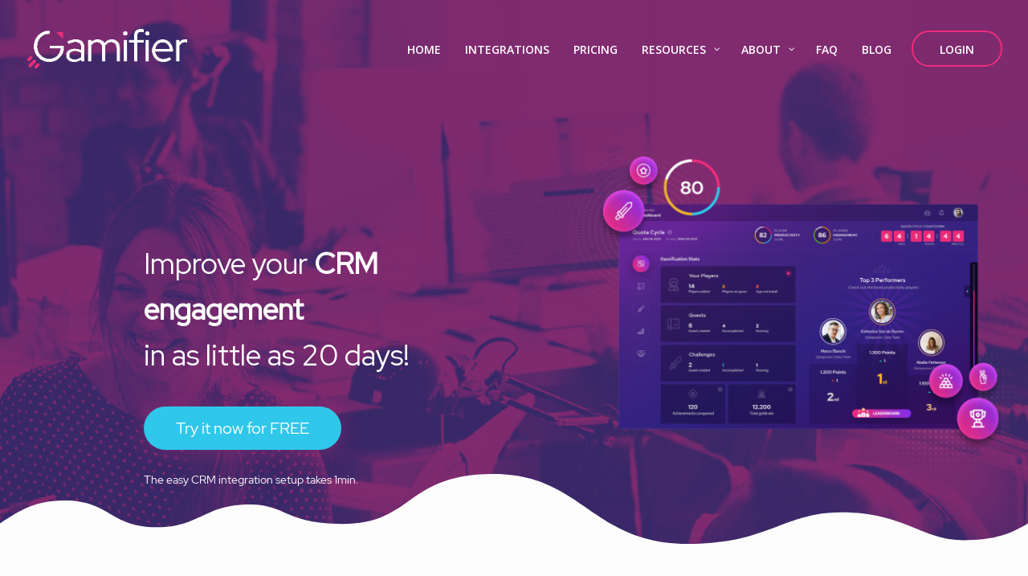

--- FILE ---
content_type: text/html; charset=UTF-8
request_url: https://gamifier.co/
body_size: 242359
content:
<!DOCTYPE html>
<html dir="ltr" lang="en-US" prefix="og: https://ogp.me/ns#">
<head>
	<meta charset="UTF-8"/>
<meta http-equiv="X-UA-Compatible" content="IE=edge">
	<link rel="pingback" href="https://gamifier.co/xmlrpc.php"/>

	<script type="text/javascript">document.documentElement.className='js';</script>

	<title>Home • Gamifier</title>
<link rel="preconnect" href="https://fonts.gstatic.com" crossorigin /><style id="et-divi-open-sans-inline-css">@font-face{font-family:'Open Sans';font-style:italic;font-weight:300;font-stretch:normal;font-display:swap;src:url(https://fonts.gstatic.com/s/opensans/v44/memQYaGs126MiZpBA-UFUIcVXSCEkx2cmqvXlWq8tWZ0Pw86hd0Rk5hkaVc.ttf) format('truetype')}@font-face{font-family:'Open Sans';font-style:italic;font-weight:400;font-stretch:normal;font-display:swap;src:url(https://fonts.gstatic.com/s/opensans/v44/memQYaGs126MiZpBA-UFUIcVXSCEkx2cmqvXlWq8tWZ0Pw86hd0Rk8ZkaVc.ttf) format('truetype')}@font-face{font-family:'Open Sans';font-style:italic;font-weight:600;font-stretch:normal;font-display:swap;src:url(https://fonts.gstatic.com/s/opensans/v44/memQYaGs126MiZpBA-UFUIcVXSCEkx2cmqvXlWq8tWZ0Pw86hd0RkxhjaVc.ttf) format('truetype')}@font-face{font-family:'Open Sans';font-style:italic;font-weight:700;font-stretch:normal;font-display:swap;src:url(https://fonts.gstatic.com/s/opensans/v44/memQYaGs126MiZpBA-UFUIcVXSCEkx2cmqvXlWq8tWZ0Pw86hd0RkyFjaVc.ttf) format('truetype')}@font-face{font-family:'Open Sans';font-style:italic;font-weight:800;font-stretch:normal;font-display:swap;src:url(https://fonts.gstatic.com/s/opensans/v44/memQYaGs126MiZpBA-UFUIcVXSCEkx2cmqvXlWq8tWZ0Pw86hd0Rk0ZjaVc.ttf) format('truetype')}@font-face{font-family:'Open Sans';font-style:normal;font-weight:300;font-stretch:normal;font-display:swap;src:url(https://fonts.gstatic.com/s/opensans/v44/memSYaGs126MiZpBA-UvWbX2vVnXBbObj2OVZyOOSr4dVJWUgsiH0C4n.ttf) format('truetype')}@font-face{font-family:'Open Sans';font-style:normal;font-weight:400;font-stretch:normal;font-display:swap;src:url(https://fonts.gstatic.com/s/opensans/v44/memSYaGs126MiZpBA-UvWbX2vVnXBbObj2OVZyOOSr4dVJWUgsjZ0C4n.ttf) format('truetype')}@font-face{font-family:'Open Sans';font-style:normal;font-weight:600;font-stretch:normal;font-display:swap;src:url(https://fonts.gstatic.com/s/opensans/v44/memSYaGs126MiZpBA-UvWbX2vVnXBbObj2OVZyOOSr4dVJWUgsgH1y4n.ttf) format('truetype')}@font-face{font-family:'Open Sans';font-style:normal;font-weight:700;font-stretch:normal;font-display:swap;src:url(https://fonts.gstatic.com/s/opensans/v44/memSYaGs126MiZpBA-UvWbX2vVnXBbObj2OVZyOOSr4dVJWUgsg-1y4n.ttf) format('truetype')}@font-face{font-family:'Open Sans';font-style:normal;font-weight:800;font-stretch:normal;font-display:swap;src:url(https://fonts.gstatic.com/s/opensans/v44/memSYaGs126MiZpBA-UvWbX2vVnXBbObj2OVZyOOSr4dVJWUgshZ1y4n.ttf) format('truetype')}@font-face{font-family:'Open Sans';font-style:italic;font-weight:300;font-stretch:normal;font-display:swap;src:url(https://fonts.gstatic.com/l/font?kit=memQYaGs126MiZpBA-UFUIcVXSCEkx2cmqvXlWq8tWZ0Pw86hd0Rk5hkaVQ&skey=743457fe2cc29280&v=v44) format('woff')}@font-face{font-family:'Open Sans';font-style:italic;font-weight:400;font-stretch:normal;font-display:swap;src:url(https://fonts.gstatic.com/l/font?kit=memQYaGs126MiZpBA-UFUIcVXSCEkx2cmqvXlWq8tWZ0Pw86hd0Rk8ZkaVQ&skey=743457fe2cc29280&v=v44) format('woff')}@font-face{font-family:'Open Sans';font-style:italic;font-weight:600;font-stretch:normal;font-display:swap;src:url(https://fonts.gstatic.com/l/font?kit=memQYaGs126MiZpBA-UFUIcVXSCEkx2cmqvXlWq8tWZ0Pw86hd0RkxhjaVQ&skey=743457fe2cc29280&v=v44) format('woff')}@font-face{font-family:'Open Sans';font-style:italic;font-weight:700;font-stretch:normal;font-display:swap;src:url(https://fonts.gstatic.com/l/font?kit=memQYaGs126MiZpBA-UFUIcVXSCEkx2cmqvXlWq8tWZ0Pw86hd0RkyFjaVQ&skey=743457fe2cc29280&v=v44) format('woff')}@font-face{font-family:'Open Sans';font-style:italic;font-weight:800;font-stretch:normal;font-display:swap;src:url(https://fonts.gstatic.com/l/font?kit=memQYaGs126MiZpBA-UFUIcVXSCEkx2cmqvXlWq8tWZ0Pw86hd0Rk0ZjaVQ&skey=743457fe2cc29280&v=v44) format('woff')}@font-face{font-family:'Open Sans';font-style:normal;font-weight:300;font-stretch:normal;font-display:swap;src:url(https://fonts.gstatic.com/l/font?kit=memSYaGs126MiZpBA-UvWbX2vVnXBbObj2OVZyOOSr4dVJWUgsiH0C4k&skey=62c1cbfccc78b4b2&v=v44) format('woff')}@font-face{font-family:'Open Sans';font-style:normal;font-weight:400;font-stretch:normal;font-display:swap;src:url(https://fonts.gstatic.com/l/font?kit=memSYaGs126MiZpBA-UvWbX2vVnXBbObj2OVZyOOSr4dVJWUgsjZ0C4k&skey=62c1cbfccc78b4b2&v=v44) format('woff')}@font-face{font-family:'Open Sans';font-style:normal;font-weight:600;font-stretch:normal;font-display:swap;src:url(https://fonts.gstatic.com/l/font?kit=memSYaGs126MiZpBA-UvWbX2vVnXBbObj2OVZyOOSr4dVJWUgsgH1y4k&skey=62c1cbfccc78b4b2&v=v44) format('woff')}@font-face{font-family:'Open Sans';font-style:normal;font-weight:700;font-stretch:normal;font-display:swap;src:url(https://fonts.gstatic.com/l/font?kit=memSYaGs126MiZpBA-UvWbX2vVnXBbObj2OVZyOOSr4dVJWUgsg-1y4k&skey=62c1cbfccc78b4b2&v=v44) format('woff')}@font-face{font-family:'Open Sans';font-style:normal;font-weight:800;font-stretch:normal;font-display:swap;src:url(https://fonts.gstatic.com/l/font?kit=memSYaGs126MiZpBA-UvWbX2vVnXBbObj2OVZyOOSr4dVJWUgshZ1y4k&skey=62c1cbfccc78b4b2&v=v44) format('woff')}@font-face{font-family:'Open Sans';font-style:italic;font-weight:300;font-stretch:normal;font-display:swap;src:url(https://fonts.gstatic.com/s/opensans/v44/memQYaGs126MiZpBA-UFUIcVXSCEkx2cmqvXlWq8tWZ0Pw86hd0Rk5hkaVI.woff2) format('woff2')}@font-face{font-family:'Open Sans';font-style:italic;font-weight:400;font-stretch:normal;font-display:swap;src:url(https://fonts.gstatic.com/s/opensans/v44/memQYaGs126MiZpBA-UFUIcVXSCEkx2cmqvXlWq8tWZ0Pw86hd0Rk8ZkaVI.woff2) format('woff2')}@font-face{font-family:'Open Sans';font-style:italic;font-weight:600;font-stretch:normal;font-display:swap;src:url(https://fonts.gstatic.com/s/opensans/v44/memQYaGs126MiZpBA-UFUIcVXSCEkx2cmqvXlWq8tWZ0Pw86hd0RkxhjaVI.woff2) format('woff2')}@font-face{font-family:'Open Sans';font-style:italic;font-weight:700;font-stretch:normal;font-display:swap;src:url(https://fonts.gstatic.com/s/opensans/v44/memQYaGs126MiZpBA-UFUIcVXSCEkx2cmqvXlWq8tWZ0Pw86hd0RkyFjaVI.woff2) format('woff2')}@font-face{font-family:'Open Sans';font-style:italic;font-weight:800;font-stretch:normal;font-display:swap;src:url(https://fonts.gstatic.com/s/opensans/v44/memQYaGs126MiZpBA-UFUIcVXSCEkx2cmqvXlWq8tWZ0Pw86hd0Rk0ZjaVI.woff2) format('woff2')}@font-face{font-family:'Open Sans';font-style:normal;font-weight:300;font-stretch:normal;font-display:swap;src:url(https://fonts.gstatic.com/s/opensans/v44/memSYaGs126MiZpBA-UvWbX2vVnXBbObj2OVZyOOSr4dVJWUgsiH0C4i.woff2) format('woff2')}@font-face{font-family:'Open Sans';font-style:normal;font-weight:400;font-stretch:normal;font-display:swap;src:url(https://fonts.gstatic.com/s/opensans/v44/memSYaGs126MiZpBA-UvWbX2vVnXBbObj2OVZyOOSr4dVJWUgsjZ0C4i.woff2) format('woff2')}@font-face{font-family:'Open Sans';font-style:normal;font-weight:600;font-stretch:normal;font-display:swap;src:url(https://fonts.gstatic.com/s/opensans/v44/memSYaGs126MiZpBA-UvWbX2vVnXBbObj2OVZyOOSr4dVJWUgsgH1y4i.woff2) format('woff2')}@font-face{font-family:'Open Sans';font-style:normal;font-weight:700;font-stretch:normal;font-display:swap;src:url(https://fonts.gstatic.com/s/opensans/v44/memSYaGs126MiZpBA-UvWbX2vVnXBbObj2OVZyOOSr4dVJWUgsg-1y4i.woff2) format('woff2')}@font-face{font-family:'Open Sans';font-style:normal;font-weight:800;font-stretch:normal;font-display:swap;src:url(https://fonts.gstatic.com/s/opensans/v44/memSYaGs126MiZpBA-UvWbX2vVnXBbObj2OVZyOOSr4dVJWUgshZ1y4i.woff2) format('woff2')}</style><style id="et-divi-userfonts">@font-face{font-family:"Red Hat Display -Regular";font-display:swap;src:url(https://gamifier.co/wp-content/uploads/et-fonts/RedHatDisplay-Regular.ttf) format("truetype")}</style><style id="et-builder-googlefonts-cached-inline">@font-face{font-family:'Montserrat';font-style:italic;font-weight:100;font-display:swap;src:url(https://fonts.gstatic.com/s/montserrat/v31/JTUFjIg1_i6t8kCHKm459Wx7xQYXK0vOoz6jq6R8aX8.ttf) format('truetype')}@font-face{font-family:'Montserrat';font-style:italic;font-weight:200;font-display:swap;src:url(https://fonts.gstatic.com/s/montserrat/v31/JTUFjIg1_i6t8kCHKm459Wx7xQYXK0vOoz6jqyR9aX8.ttf) format('truetype')}@font-face{font-family:'Montserrat';font-style:italic;font-weight:300;font-display:swap;src:url(https://fonts.gstatic.com/s/montserrat/v31/JTUFjIg1_i6t8kCHKm459Wx7xQYXK0vOoz6jq_p9aX8.ttf) format('truetype')}@font-face{font-family:'Montserrat';font-style:italic;font-weight:400;font-display:swap;src:url(https://fonts.gstatic.com/s/montserrat/v31/JTUFjIg1_i6t8kCHKm459Wx7xQYXK0vOoz6jq6R9aX8.ttf) format('truetype')}@font-face{font-family:'Montserrat';font-style:italic;font-weight:500;font-display:swap;src:url(https://fonts.gstatic.com/s/montserrat/v31/JTUFjIg1_i6t8kCHKm459Wx7xQYXK0vOoz6jq5Z9aX8.ttf) format('truetype')}@font-face{font-family:'Montserrat';font-style:italic;font-weight:600;font-display:swap;src:url(https://fonts.gstatic.com/s/montserrat/v31/JTUFjIg1_i6t8kCHKm459Wx7xQYXK0vOoz6jq3p6aX8.ttf) format('truetype')}@font-face{font-family:'Montserrat';font-style:italic;font-weight:700;font-display:swap;src:url(https://fonts.gstatic.com/s/montserrat/v31/JTUFjIg1_i6t8kCHKm459Wx7xQYXK0vOoz6jq0N6aX8.ttf) format('truetype')}@font-face{font-family:'Montserrat';font-style:italic;font-weight:800;font-display:swap;src:url(https://fonts.gstatic.com/s/montserrat/v31/JTUFjIg1_i6t8kCHKm459Wx7xQYXK0vOoz6jqyR6aX8.ttf) format('truetype')}@font-face{font-family:'Montserrat';font-style:italic;font-weight:900;font-display:swap;src:url(https://fonts.gstatic.com/s/montserrat/v31/JTUFjIg1_i6t8kCHKm459Wx7xQYXK0vOoz6jqw16aX8.ttf) format('truetype')}@font-face{font-family:'Montserrat';font-style:normal;font-weight:100;font-display:swap;src:url(https://fonts.gstatic.com/s/montserrat/v31/JTUHjIg1_i6t8kCHKm4532VJOt5-QNFgpCtr6Uw-.ttf) format('truetype')}@font-face{font-family:'Montserrat';font-style:normal;font-weight:200;font-display:swap;src:url(https://fonts.gstatic.com/s/montserrat/v31/JTUHjIg1_i6t8kCHKm4532VJOt5-QNFgpCvr6Ew-.ttf) format('truetype')}@font-face{font-family:'Montserrat';font-style:normal;font-weight:300;font-display:swap;src:url(https://fonts.gstatic.com/s/montserrat/v31/JTUHjIg1_i6t8kCHKm4532VJOt5-QNFgpCs16Ew-.ttf) format('truetype')}@font-face{font-family:'Montserrat';font-style:normal;font-weight:400;font-display:swap;src:url(https://fonts.gstatic.com/s/montserrat/v31/JTUHjIg1_i6t8kCHKm4532VJOt5-QNFgpCtr6Ew-.ttf) format('truetype')}@font-face{font-family:'Montserrat';font-style:normal;font-weight:500;font-display:swap;src:url(https://fonts.gstatic.com/s/montserrat/v31/JTUHjIg1_i6t8kCHKm4532VJOt5-QNFgpCtZ6Ew-.ttf) format('truetype')}@font-face{font-family:'Montserrat';font-style:normal;font-weight:600;font-display:swap;src:url(https://fonts.gstatic.com/s/montserrat/v31/JTUHjIg1_i6t8kCHKm4532VJOt5-QNFgpCu170w-.ttf) format('truetype')}@font-face{font-family:'Montserrat';font-style:normal;font-weight:700;font-display:swap;src:url(https://fonts.gstatic.com/s/montserrat/v31/JTUHjIg1_i6t8kCHKm4532VJOt5-QNFgpCuM70w-.ttf) format('truetype')}@font-face{font-family:'Montserrat';font-style:normal;font-weight:800;font-display:swap;src:url(https://fonts.gstatic.com/s/montserrat/v31/JTUHjIg1_i6t8kCHKm4532VJOt5-QNFgpCvr70w-.ttf) format('truetype')}@font-face{font-family:'Montserrat';font-style:normal;font-weight:900;font-display:swap;src:url(https://fonts.gstatic.com/s/montserrat/v31/JTUHjIg1_i6t8kCHKm4532VJOt5-QNFgpCvC70w-.ttf) format('truetype')}@font-face{font-family:'Nunito Sans';font-style:italic;font-weight:200;font-stretch:normal;font-display:swap;src:url(https://fonts.gstatic.com/s/nunitosans/v19/pe1kMImSLYBIv1o4X1M8cce4OdVisMz5nZRqy6cmmmU3t2FQWEAEOvV9wNvrwlNstMKW3Y6K5WMwXeVy3GboJ0kTHmoP91Ug.ttf) format('truetype')}@font-face{font-family:'Nunito Sans';font-style:italic;font-weight:300;font-stretch:normal;font-display:swap;src:url(https://fonts.gstatic.com/s/nunitosans/v19/pe1kMImSLYBIv1o4X1M8cce4OdVisMz5nZRqy6cmmmU3t2FQWEAEOvV9wNvrwlNstMKW3Y6K5WMwXeVy3GboJ0kTHmrR91Ug.ttf) format('truetype')}@font-face{font-family:'Nunito Sans';font-style:italic;font-weight:400;font-stretch:normal;font-display:swap;src:url(https://fonts.gstatic.com/s/nunitosans/v19/pe1kMImSLYBIv1o4X1M8cce4OdVisMz5nZRqy6cmmmU3t2FQWEAEOvV9wNvrwlNstMKW3Y6K5WMwXeVy3GboJ0kTHmqP91Ug.ttf) format('truetype')}@font-face{font-family:'Nunito Sans';font-style:italic;font-weight:600;font-stretch:normal;font-display:swap;src:url(https://fonts.gstatic.com/s/nunitosans/v19/pe1kMImSLYBIv1o4X1M8cce4OdVisMz5nZRqy6cmmmU3t2FQWEAEOvV9wNvrwlNstMKW3Y6K5WMwXeVy3GboJ0kTHmpR8FUg.ttf) format('truetype')}@font-face{font-family:'Nunito Sans';font-style:italic;font-weight:700;font-stretch:normal;font-display:swap;src:url(https://fonts.gstatic.com/s/nunitosans/v19/pe1kMImSLYBIv1o4X1M8cce4OdVisMz5nZRqy6cmmmU3t2FQWEAEOvV9wNvrwlNstMKW3Y6K5WMwXeVy3GboJ0kTHmpo8FUg.ttf) format('truetype')}@font-face{font-family:'Nunito Sans';font-style:italic;font-weight:800;font-stretch:normal;font-display:swap;src:url(https://fonts.gstatic.com/s/nunitosans/v19/pe1kMImSLYBIv1o4X1M8cce4OdVisMz5nZRqy6cmmmU3t2FQWEAEOvV9wNvrwlNstMKW3Y6K5WMwXeVy3GboJ0kTHmoP8FUg.ttf) format('truetype')}@font-face{font-family:'Nunito Sans';font-style:italic;font-weight:900;font-stretch:normal;font-display:swap;src:url(https://fonts.gstatic.com/s/nunitosans/v19/pe1kMImSLYBIv1o4X1M8cce4OdVisMz5nZRqy6cmmmU3t2FQWEAEOvV9wNvrwlNstMKW3Y6K5WMwXeVy3GboJ0kTHmom8FUg.ttf) format('truetype')}@font-face{font-family:'Nunito Sans';font-style:normal;font-weight:200;font-stretch:normal;font-display:swap;src:url(https://fonts.gstatic.com/s/nunitosans/v19/pe1mMImSLYBIv1o4X1M8ce2xCx3yop4tQpF_MeTm0lfGWVpNn64CL7U8upHZIbMV51Q42ptCp5F5bxqqtQ1yiU4GVilntA.ttf) format('truetype')}@font-face{font-family:'Nunito Sans';font-style:normal;font-weight:300;font-stretch:normal;font-display:swap;src:url(https://fonts.gstatic.com/s/nunitosans/v19/pe1mMImSLYBIv1o4X1M8ce2xCx3yop4tQpF_MeTm0lfGWVpNn64CL7U8upHZIbMV51Q42ptCp5F5bxqqtQ1yiU4GiClntA.ttf) format('truetype')}@font-face{font-family:'Nunito Sans';font-style:normal;font-weight:400;font-stretch:normal;font-display:swap;src:url(https://fonts.gstatic.com/s/nunitosans/v19/pe1mMImSLYBIv1o4X1M8ce2xCx3yop4tQpF_MeTm0lfGWVpNn64CL7U8upHZIbMV51Q42ptCp5F5bxqqtQ1yiU4G1ilntA.ttf) format('truetype')}@font-face{font-family:'Nunito Sans';font-style:normal;font-weight:600;font-stretch:normal;font-display:swap;src:url(https://fonts.gstatic.com/s/nunitosans/v19/pe1mMImSLYBIv1o4X1M8ce2xCx3yop4tQpF_MeTm0lfGWVpNn64CL7U8upHZIbMV51Q42ptCp5F5bxqqtQ1yiU4GCC5ntA.ttf) format('truetype')}@font-face{font-family:'Nunito Sans';font-style:normal;font-weight:700;font-stretch:normal;font-display:swap;src:url(https://fonts.gstatic.com/s/nunitosans/v19/pe1mMImSLYBIv1o4X1M8ce2xCx3yop4tQpF_MeTm0lfGWVpNn64CL7U8upHZIbMV51Q42ptCp5F5bxqqtQ1yiU4GMS5ntA.ttf) format('truetype')}@font-face{font-family:'Nunito Sans';font-style:normal;font-weight:800;font-stretch:normal;font-display:swap;src:url(https://fonts.gstatic.com/s/nunitosans/v19/pe1mMImSLYBIv1o4X1M8ce2xCx3yop4tQpF_MeTm0lfGWVpNn64CL7U8upHZIbMV51Q42ptCp5F5bxqqtQ1yiU4GVi5ntA.ttf) format('truetype')}@font-face{font-family:'Nunito Sans';font-style:normal;font-weight:900;font-stretch:normal;font-display:swap;src:url(https://fonts.gstatic.com/s/nunitosans/v19/pe1mMImSLYBIv1o4X1M8ce2xCx3yop4tQpF_MeTm0lfGWVpNn64CL7U8upHZIbMV51Q42ptCp5F5bxqqtQ1yiU4Gfy5ntA.ttf) format('truetype')}@font-face{font-family:'Open Sans';font-style:italic;font-weight:300;font-stretch:normal;font-display:swap;src:url(https://fonts.gstatic.com/s/opensans/v44/memQYaGs126MiZpBA-UFUIcVXSCEkx2cmqvXlWq8tWZ0Pw86hd0Rk5hkaVc.ttf) format('truetype')}@font-face{font-family:'Open Sans';font-style:italic;font-weight:400;font-stretch:normal;font-display:swap;src:url(https://fonts.gstatic.com/s/opensans/v44/memQYaGs126MiZpBA-UFUIcVXSCEkx2cmqvXlWq8tWZ0Pw86hd0Rk8ZkaVc.ttf) format('truetype')}@font-face{font-family:'Open Sans';font-style:italic;font-weight:500;font-stretch:normal;font-display:swap;src:url(https://fonts.gstatic.com/s/opensans/v44/memQYaGs126MiZpBA-UFUIcVXSCEkx2cmqvXlWq8tWZ0Pw86hd0Rk_RkaVc.ttf) format('truetype')}@font-face{font-family:'Open Sans';font-style:italic;font-weight:600;font-stretch:normal;font-display:swap;src:url(https://fonts.gstatic.com/s/opensans/v44/memQYaGs126MiZpBA-UFUIcVXSCEkx2cmqvXlWq8tWZ0Pw86hd0RkxhjaVc.ttf) format('truetype')}@font-face{font-family:'Open Sans';font-style:italic;font-weight:700;font-stretch:normal;font-display:swap;src:url(https://fonts.gstatic.com/s/opensans/v44/memQYaGs126MiZpBA-UFUIcVXSCEkx2cmqvXlWq8tWZ0Pw86hd0RkyFjaVc.ttf) format('truetype')}@font-face{font-family:'Open Sans';font-style:italic;font-weight:800;font-stretch:normal;font-display:swap;src:url(https://fonts.gstatic.com/s/opensans/v44/memQYaGs126MiZpBA-UFUIcVXSCEkx2cmqvXlWq8tWZ0Pw86hd0Rk0ZjaVc.ttf) format('truetype')}@font-face{font-family:'Open Sans';font-style:normal;font-weight:300;font-stretch:normal;font-display:swap;src:url(https://fonts.gstatic.com/s/opensans/v44/memSYaGs126MiZpBA-UvWbX2vVnXBbObj2OVZyOOSr4dVJWUgsiH0C4n.ttf) format('truetype')}@font-face{font-family:'Open Sans';font-style:normal;font-weight:400;font-stretch:normal;font-display:swap;src:url(https://fonts.gstatic.com/s/opensans/v44/memSYaGs126MiZpBA-UvWbX2vVnXBbObj2OVZyOOSr4dVJWUgsjZ0C4n.ttf) format('truetype')}@font-face{font-family:'Open Sans';font-style:normal;font-weight:500;font-stretch:normal;font-display:swap;src:url(https://fonts.gstatic.com/s/opensans/v44/memSYaGs126MiZpBA-UvWbX2vVnXBbObj2OVZyOOSr4dVJWUgsjr0C4n.ttf) format('truetype')}@font-face{font-family:'Open Sans';font-style:normal;font-weight:600;font-stretch:normal;font-display:swap;src:url(https://fonts.gstatic.com/s/opensans/v44/memSYaGs126MiZpBA-UvWbX2vVnXBbObj2OVZyOOSr4dVJWUgsgH1y4n.ttf) format('truetype')}@font-face{font-family:'Open Sans';font-style:normal;font-weight:700;font-stretch:normal;font-display:swap;src:url(https://fonts.gstatic.com/s/opensans/v44/memSYaGs126MiZpBA-UvWbX2vVnXBbObj2OVZyOOSr4dVJWUgsg-1y4n.ttf) format('truetype')}@font-face{font-family:'Open Sans';font-style:normal;font-weight:800;font-stretch:normal;font-display:swap;src:url(https://fonts.gstatic.com/s/opensans/v44/memSYaGs126MiZpBA-UvWbX2vVnXBbObj2OVZyOOSr4dVJWUgshZ1y4n.ttf) format('truetype')}@font-face{font-family:'Montserrat';font-style:italic;font-weight:100;font-display:swap;src:url(https://fonts.gstatic.com/l/font?kit=JTUFjIg1_i6t8kCHKm459Wx7xQYXK0vOoz6jq6R8aXw&skey=2d3c1187d5eede0f&v=v31) format('woff')}@font-face{font-family:'Montserrat';font-style:italic;font-weight:200;font-display:swap;src:url(https://fonts.gstatic.com/l/font?kit=JTUFjIg1_i6t8kCHKm459Wx7xQYXK0vOoz6jqyR9aXw&skey=2d3c1187d5eede0f&v=v31) format('woff')}@font-face{font-family:'Montserrat';font-style:italic;font-weight:300;font-display:swap;src:url(https://fonts.gstatic.com/l/font?kit=JTUFjIg1_i6t8kCHKm459Wx7xQYXK0vOoz6jq_p9aXw&skey=2d3c1187d5eede0f&v=v31) format('woff')}@font-face{font-family:'Montserrat';font-style:italic;font-weight:400;font-display:swap;src:url(https://fonts.gstatic.com/l/font?kit=JTUFjIg1_i6t8kCHKm459Wx7xQYXK0vOoz6jq6R9aXw&skey=2d3c1187d5eede0f&v=v31) format('woff')}@font-face{font-family:'Montserrat';font-style:italic;font-weight:500;font-display:swap;src:url(https://fonts.gstatic.com/l/font?kit=JTUFjIg1_i6t8kCHKm459Wx7xQYXK0vOoz6jq5Z9aXw&skey=2d3c1187d5eede0f&v=v31) format('woff')}@font-face{font-family:'Montserrat';font-style:italic;font-weight:600;font-display:swap;src:url(https://fonts.gstatic.com/l/font?kit=JTUFjIg1_i6t8kCHKm459Wx7xQYXK0vOoz6jq3p6aXw&skey=2d3c1187d5eede0f&v=v31) format('woff')}@font-face{font-family:'Montserrat';font-style:italic;font-weight:700;font-display:swap;src:url(https://fonts.gstatic.com/l/font?kit=JTUFjIg1_i6t8kCHKm459Wx7xQYXK0vOoz6jq0N6aXw&skey=2d3c1187d5eede0f&v=v31) format('woff')}@font-face{font-family:'Montserrat';font-style:italic;font-weight:800;font-display:swap;src:url(https://fonts.gstatic.com/l/font?kit=JTUFjIg1_i6t8kCHKm459Wx7xQYXK0vOoz6jqyR6aXw&skey=2d3c1187d5eede0f&v=v31) format('woff')}@font-face{font-family:'Montserrat';font-style:italic;font-weight:900;font-display:swap;src:url(https://fonts.gstatic.com/l/font?kit=JTUFjIg1_i6t8kCHKm459Wx7xQYXK0vOoz6jqw16aXw&skey=2d3c1187d5eede0f&v=v31) format('woff')}@font-face{font-family:'Montserrat';font-style:normal;font-weight:100;font-display:swap;src:url(https://fonts.gstatic.com/l/font?kit=JTUHjIg1_i6t8kCHKm4532VJOt5-QNFgpCtr6Uw9&skey=7bc19f711c0de8f&v=v31) format('woff')}@font-face{font-family:'Montserrat';font-style:normal;font-weight:200;font-display:swap;src:url(https://fonts.gstatic.com/l/font?kit=JTUHjIg1_i6t8kCHKm4532VJOt5-QNFgpCvr6Ew9&skey=7bc19f711c0de8f&v=v31) format('woff')}@font-face{font-family:'Montserrat';font-style:normal;font-weight:300;font-display:swap;src:url(https://fonts.gstatic.com/l/font?kit=JTUHjIg1_i6t8kCHKm4532VJOt5-QNFgpCs16Ew9&skey=7bc19f711c0de8f&v=v31) format('woff')}@font-face{font-family:'Montserrat';font-style:normal;font-weight:400;font-display:swap;src:url(https://fonts.gstatic.com/l/font?kit=JTUHjIg1_i6t8kCHKm4532VJOt5-QNFgpCtr6Ew9&skey=7bc19f711c0de8f&v=v31) format('woff')}@font-face{font-family:'Montserrat';font-style:normal;font-weight:500;font-display:swap;src:url(https://fonts.gstatic.com/l/font?kit=JTUHjIg1_i6t8kCHKm4532VJOt5-QNFgpCtZ6Ew9&skey=7bc19f711c0de8f&v=v31) format('woff')}@font-face{font-family:'Montserrat';font-style:normal;font-weight:600;font-display:swap;src:url(https://fonts.gstatic.com/l/font?kit=JTUHjIg1_i6t8kCHKm4532VJOt5-QNFgpCu170w9&skey=7bc19f711c0de8f&v=v31) format('woff')}@font-face{font-family:'Montserrat';font-style:normal;font-weight:700;font-display:swap;src:url(https://fonts.gstatic.com/l/font?kit=JTUHjIg1_i6t8kCHKm4532VJOt5-QNFgpCuM70w9&skey=7bc19f711c0de8f&v=v31) format('woff')}@font-face{font-family:'Montserrat';font-style:normal;font-weight:800;font-display:swap;src:url(https://fonts.gstatic.com/l/font?kit=JTUHjIg1_i6t8kCHKm4532VJOt5-QNFgpCvr70w9&skey=7bc19f711c0de8f&v=v31) format('woff')}@font-face{font-family:'Montserrat';font-style:normal;font-weight:900;font-display:swap;src:url(https://fonts.gstatic.com/l/font?kit=JTUHjIg1_i6t8kCHKm4532VJOt5-QNFgpCvC70w9&skey=7bc19f711c0de8f&v=v31) format('woff')}@font-face{font-family:'Nunito Sans';font-style:italic;font-weight:200;font-stretch:normal;font-display:swap;src:url(https://fonts.gstatic.com/l/font?kit=pe1kMImSLYBIv1o4X1M8cce4OdVisMz5nZRqy6cmmmU3t2FQWEAEOvV9wNvrwlNstMKW3Y6K5WMwXeVy3GboJ0kTHmoP91Uj&skey=8952ce414dafd5f2&v=v19) format('woff')}@font-face{font-family:'Nunito Sans';font-style:italic;font-weight:300;font-stretch:normal;font-display:swap;src:url(https://fonts.gstatic.com/l/font?kit=pe1kMImSLYBIv1o4X1M8cce4OdVisMz5nZRqy6cmmmU3t2FQWEAEOvV9wNvrwlNstMKW3Y6K5WMwXeVy3GboJ0kTHmrR91Uj&skey=8952ce414dafd5f2&v=v19) format('woff')}@font-face{font-family:'Nunito Sans';font-style:italic;font-weight:400;font-stretch:normal;font-display:swap;src:url(https://fonts.gstatic.com/l/font?kit=pe1kMImSLYBIv1o4X1M8cce4OdVisMz5nZRqy6cmmmU3t2FQWEAEOvV9wNvrwlNstMKW3Y6K5WMwXeVy3GboJ0kTHmqP91Uj&skey=8952ce414dafd5f2&v=v19) format('woff')}@font-face{font-family:'Nunito Sans';font-style:italic;font-weight:600;font-stretch:normal;font-display:swap;src:url(https://fonts.gstatic.com/l/font?kit=pe1kMImSLYBIv1o4X1M8cce4OdVisMz5nZRqy6cmmmU3t2FQWEAEOvV9wNvrwlNstMKW3Y6K5WMwXeVy3GboJ0kTHmpR8FUj&skey=8952ce414dafd5f2&v=v19) format('woff')}@font-face{font-family:'Nunito Sans';font-style:italic;font-weight:700;font-stretch:normal;font-display:swap;src:url(https://fonts.gstatic.com/l/font?kit=pe1kMImSLYBIv1o4X1M8cce4OdVisMz5nZRqy6cmmmU3t2FQWEAEOvV9wNvrwlNstMKW3Y6K5WMwXeVy3GboJ0kTHmpo8FUj&skey=8952ce414dafd5f2&v=v19) format('woff')}@font-face{font-family:'Nunito Sans';font-style:italic;font-weight:800;font-stretch:normal;font-display:swap;src:url(https://fonts.gstatic.com/l/font?kit=pe1kMImSLYBIv1o4X1M8cce4OdVisMz5nZRqy6cmmmU3t2FQWEAEOvV9wNvrwlNstMKW3Y6K5WMwXeVy3GboJ0kTHmoP8FUj&skey=8952ce414dafd5f2&v=v19) format('woff')}@font-face{font-family:'Nunito Sans';font-style:italic;font-weight:900;font-stretch:normal;font-display:swap;src:url(https://fonts.gstatic.com/l/font?kit=pe1kMImSLYBIv1o4X1M8cce4OdVisMz5nZRqy6cmmmU3t2FQWEAEOvV9wNvrwlNstMKW3Y6K5WMwXeVy3GboJ0kTHmom8FUj&skey=8952ce414dafd5f2&v=v19) format('woff')}@font-face{font-family:'Nunito Sans';font-style:normal;font-weight:200;font-stretch:normal;font-display:swap;src:url(https://fonts.gstatic.com/l/font?kit=pe1mMImSLYBIv1o4X1M8ce2xCx3yop4tQpF_MeTm0lfGWVpNn64CL7U8upHZIbMV51Q42ptCp5F5bxqqtQ1yiU4GVilntw&skey=60bfdc605ddb00b1&v=v19) format('woff')}@font-face{font-family:'Nunito Sans';font-style:normal;font-weight:300;font-stretch:normal;font-display:swap;src:url(https://fonts.gstatic.com/l/font?kit=pe1mMImSLYBIv1o4X1M8ce2xCx3yop4tQpF_MeTm0lfGWVpNn64CL7U8upHZIbMV51Q42ptCp5F5bxqqtQ1yiU4GiClntw&skey=60bfdc605ddb00b1&v=v19) format('woff')}@font-face{font-family:'Nunito Sans';font-style:normal;font-weight:400;font-stretch:normal;font-display:swap;src:url(https://fonts.gstatic.com/l/font?kit=pe1mMImSLYBIv1o4X1M8ce2xCx3yop4tQpF_MeTm0lfGWVpNn64CL7U8upHZIbMV51Q42ptCp5F5bxqqtQ1yiU4G1ilntw&skey=60bfdc605ddb00b1&v=v19) format('woff')}@font-face{font-family:'Nunito Sans';font-style:normal;font-weight:600;font-stretch:normal;font-display:swap;src:url(https://fonts.gstatic.com/l/font?kit=pe1mMImSLYBIv1o4X1M8ce2xCx3yop4tQpF_MeTm0lfGWVpNn64CL7U8upHZIbMV51Q42ptCp5F5bxqqtQ1yiU4GCC5ntw&skey=60bfdc605ddb00b1&v=v19) format('woff')}@font-face{font-family:'Nunito Sans';font-style:normal;font-weight:700;font-stretch:normal;font-display:swap;src:url(https://fonts.gstatic.com/l/font?kit=pe1mMImSLYBIv1o4X1M8ce2xCx3yop4tQpF_MeTm0lfGWVpNn64CL7U8upHZIbMV51Q42ptCp5F5bxqqtQ1yiU4GMS5ntw&skey=60bfdc605ddb00b1&v=v19) format('woff')}@font-face{font-family:'Nunito Sans';font-style:normal;font-weight:800;font-stretch:normal;font-display:swap;src:url(https://fonts.gstatic.com/l/font?kit=pe1mMImSLYBIv1o4X1M8ce2xCx3yop4tQpF_MeTm0lfGWVpNn64CL7U8upHZIbMV51Q42ptCp5F5bxqqtQ1yiU4GVi5ntw&skey=60bfdc605ddb00b1&v=v19) format('woff')}@font-face{font-family:'Nunito Sans';font-style:normal;font-weight:900;font-stretch:normal;font-display:swap;src:url(https://fonts.gstatic.com/l/font?kit=pe1mMImSLYBIv1o4X1M8ce2xCx3yop4tQpF_MeTm0lfGWVpNn64CL7U8upHZIbMV51Q42ptCp5F5bxqqtQ1yiU4Gfy5ntw&skey=60bfdc605ddb00b1&v=v19) format('woff')}@font-face{font-family:'Open Sans';font-style:italic;font-weight:300;font-stretch:normal;font-display:swap;src:url(https://fonts.gstatic.com/l/font?kit=memQYaGs126MiZpBA-UFUIcVXSCEkx2cmqvXlWq8tWZ0Pw86hd0Rk5hkaVQ&skey=743457fe2cc29280&v=v44) format('woff')}@font-face{font-family:'Open Sans';font-style:italic;font-weight:400;font-stretch:normal;font-display:swap;src:url(https://fonts.gstatic.com/l/font?kit=memQYaGs126MiZpBA-UFUIcVXSCEkx2cmqvXlWq8tWZ0Pw86hd0Rk8ZkaVQ&skey=743457fe2cc29280&v=v44) format('woff')}@font-face{font-family:'Open Sans';font-style:italic;font-weight:500;font-stretch:normal;font-display:swap;src:url(https://fonts.gstatic.com/l/font?kit=memQYaGs126MiZpBA-UFUIcVXSCEkx2cmqvXlWq8tWZ0Pw86hd0Rk_RkaVQ&skey=743457fe2cc29280&v=v44) format('woff')}@font-face{font-family:'Open Sans';font-style:italic;font-weight:600;font-stretch:normal;font-display:swap;src:url(https://fonts.gstatic.com/l/font?kit=memQYaGs126MiZpBA-UFUIcVXSCEkx2cmqvXlWq8tWZ0Pw86hd0RkxhjaVQ&skey=743457fe2cc29280&v=v44) format('woff')}@font-face{font-family:'Open Sans';font-style:italic;font-weight:700;font-stretch:normal;font-display:swap;src:url(https://fonts.gstatic.com/l/font?kit=memQYaGs126MiZpBA-UFUIcVXSCEkx2cmqvXlWq8tWZ0Pw86hd0RkyFjaVQ&skey=743457fe2cc29280&v=v44) format('woff')}@font-face{font-family:'Open Sans';font-style:italic;font-weight:800;font-stretch:normal;font-display:swap;src:url(https://fonts.gstatic.com/l/font?kit=memQYaGs126MiZpBA-UFUIcVXSCEkx2cmqvXlWq8tWZ0Pw86hd0Rk0ZjaVQ&skey=743457fe2cc29280&v=v44) format('woff')}@font-face{font-family:'Open Sans';font-style:normal;font-weight:300;font-stretch:normal;font-display:swap;src:url(https://fonts.gstatic.com/l/font?kit=memSYaGs126MiZpBA-UvWbX2vVnXBbObj2OVZyOOSr4dVJWUgsiH0C4k&skey=62c1cbfccc78b4b2&v=v44) format('woff')}@font-face{font-family:'Open Sans';font-style:normal;font-weight:400;font-stretch:normal;font-display:swap;src:url(https://fonts.gstatic.com/l/font?kit=memSYaGs126MiZpBA-UvWbX2vVnXBbObj2OVZyOOSr4dVJWUgsjZ0C4k&skey=62c1cbfccc78b4b2&v=v44) format('woff')}@font-face{font-family:'Open Sans';font-style:normal;font-weight:500;font-stretch:normal;font-display:swap;src:url(https://fonts.gstatic.com/l/font?kit=memSYaGs126MiZpBA-UvWbX2vVnXBbObj2OVZyOOSr4dVJWUgsjr0C4k&skey=62c1cbfccc78b4b2&v=v44) format('woff')}@font-face{font-family:'Open Sans';font-style:normal;font-weight:600;font-stretch:normal;font-display:swap;src:url(https://fonts.gstatic.com/l/font?kit=memSYaGs126MiZpBA-UvWbX2vVnXBbObj2OVZyOOSr4dVJWUgsgH1y4k&skey=62c1cbfccc78b4b2&v=v44) format('woff')}@font-face{font-family:'Open Sans';font-style:normal;font-weight:700;font-stretch:normal;font-display:swap;src:url(https://fonts.gstatic.com/l/font?kit=memSYaGs126MiZpBA-UvWbX2vVnXBbObj2OVZyOOSr4dVJWUgsg-1y4k&skey=62c1cbfccc78b4b2&v=v44) format('woff')}@font-face{font-family:'Open Sans';font-style:normal;font-weight:800;font-stretch:normal;font-display:swap;src:url(https://fonts.gstatic.com/l/font?kit=memSYaGs126MiZpBA-UvWbX2vVnXBbObj2OVZyOOSr4dVJWUgshZ1y4k&skey=62c1cbfccc78b4b2&v=v44) format('woff')}@font-face{font-family:'Montserrat';font-style:italic;font-weight:100;font-display:swap;src:url(https://fonts.gstatic.com/s/montserrat/v31/JTUFjIg1_i6t8kCHKm459Wx7xQYXK0vOoz6jq6R8aXo.woff2) format('woff2')}@font-face{font-family:'Montserrat';font-style:italic;font-weight:200;font-display:swap;src:url(https://fonts.gstatic.com/s/montserrat/v31/JTUFjIg1_i6t8kCHKm459Wx7xQYXK0vOoz6jqyR9aXo.woff2) format('woff2')}@font-face{font-family:'Montserrat';font-style:italic;font-weight:300;font-display:swap;src:url(https://fonts.gstatic.com/s/montserrat/v31/JTUFjIg1_i6t8kCHKm459Wx7xQYXK0vOoz6jq_p9aXo.woff2) format('woff2')}@font-face{font-family:'Montserrat';font-style:italic;font-weight:400;font-display:swap;src:url(https://fonts.gstatic.com/s/montserrat/v31/JTUFjIg1_i6t8kCHKm459Wx7xQYXK0vOoz6jq6R9aXo.woff2) format('woff2')}@font-face{font-family:'Montserrat';font-style:italic;font-weight:500;font-display:swap;src:url(https://fonts.gstatic.com/s/montserrat/v31/JTUFjIg1_i6t8kCHKm459Wx7xQYXK0vOoz6jq5Z9aXo.woff2) format('woff2')}@font-face{font-family:'Montserrat';font-style:italic;font-weight:600;font-display:swap;src:url(https://fonts.gstatic.com/s/montserrat/v31/JTUFjIg1_i6t8kCHKm459Wx7xQYXK0vOoz6jq3p6aXo.woff2) format('woff2')}@font-face{font-family:'Montserrat';font-style:italic;font-weight:700;font-display:swap;src:url(https://fonts.gstatic.com/s/montserrat/v31/JTUFjIg1_i6t8kCHKm459Wx7xQYXK0vOoz6jq0N6aXo.woff2) format('woff2')}@font-face{font-family:'Montserrat';font-style:italic;font-weight:800;font-display:swap;src:url(https://fonts.gstatic.com/s/montserrat/v31/JTUFjIg1_i6t8kCHKm459Wx7xQYXK0vOoz6jqyR6aXo.woff2) format('woff2')}@font-face{font-family:'Montserrat';font-style:italic;font-weight:900;font-display:swap;src:url(https://fonts.gstatic.com/s/montserrat/v31/JTUFjIg1_i6t8kCHKm459Wx7xQYXK0vOoz6jqw16aXo.woff2) format('woff2')}@font-face{font-family:'Montserrat';font-style:normal;font-weight:100;font-display:swap;src:url(https://fonts.gstatic.com/s/montserrat/v31/JTUHjIg1_i6t8kCHKm4532VJOt5-QNFgpCtr6Uw7.woff2) format('woff2')}@font-face{font-family:'Montserrat';font-style:normal;font-weight:200;font-display:swap;src:url(https://fonts.gstatic.com/s/montserrat/v31/JTUHjIg1_i6t8kCHKm4532VJOt5-QNFgpCvr6Ew7.woff2) format('woff2')}@font-face{font-family:'Montserrat';font-style:normal;font-weight:300;font-display:swap;src:url(https://fonts.gstatic.com/s/montserrat/v31/JTUHjIg1_i6t8kCHKm4532VJOt5-QNFgpCs16Ew7.woff2) format('woff2')}@font-face{font-family:'Montserrat';font-style:normal;font-weight:400;font-display:swap;src:url(https://fonts.gstatic.com/s/montserrat/v31/JTUHjIg1_i6t8kCHKm4532VJOt5-QNFgpCtr6Ew7.woff2) format('woff2')}@font-face{font-family:'Montserrat';font-style:normal;font-weight:500;font-display:swap;src:url(https://fonts.gstatic.com/s/montserrat/v31/JTUHjIg1_i6t8kCHKm4532VJOt5-QNFgpCtZ6Ew7.woff2) format('woff2')}@font-face{font-family:'Montserrat';font-style:normal;font-weight:600;font-display:swap;src:url(https://fonts.gstatic.com/s/montserrat/v31/JTUHjIg1_i6t8kCHKm4532VJOt5-QNFgpCu170w7.woff2) format('woff2')}@font-face{font-family:'Montserrat';font-style:normal;font-weight:700;font-display:swap;src:url(https://fonts.gstatic.com/s/montserrat/v31/JTUHjIg1_i6t8kCHKm4532VJOt5-QNFgpCuM70w7.woff2) format('woff2')}@font-face{font-family:'Montserrat';font-style:normal;font-weight:800;font-display:swap;src:url(https://fonts.gstatic.com/s/montserrat/v31/JTUHjIg1_i6t8kCHKm4532VJOt5-QNFgpCvr70w7.woff2) format('woff2')}@font-face{font-family:'Montserrat';font-style:normal;font-weight:900;font-display:swap;src:url(https://fonts.gstatic.com/s/montserrat/v31/JTUHjIg1_i6t8kCHKm4532VJOt5-QNFgpCvC70w7.woff2) format('woff2')}@font-face{font-family:'Nunito Sans';font-style:italic;font-weight:200;font-stretch:normal;font-display:swap;src:url(https://fonts.gstatic.com/s/nunitosans/v19/pe1kMImSLYBIv1o4X1M8cce4OdVisMz5nZRqy6cmmmU3t2FQWEAEOvV9wNvrwlNstMKW3Y6K5WMwXeVy3GboJ0kTHmoP91Ul.woff2) format('woff2')}@font-face{font-family:'Nunito Sans';font-style:italic;font-weight:300;font-stretch:normal;font-display:swap;src:url(https://fonts.gstatic.com/s/nunitosans/v19/pe1kMImSLYBIv1o4X1M8cce4OdVisMz5nZRqy6cmmmU3t2FQWEAEOvV9wNvrwlNstMKW3Y6K5WMwXeVy3GboJ0kTHmrR91Ul.woff2) format('woff2')}@font-face{font-family:'Nunito Sans';font-style:italic;font-weight:400;font-stretch:normal;font-display:swap;src:url(https://fonts.gstatic.com/s/nunitosans/v19/pe1kMImSLYBIv1o4X1M8cce4OdVisMz5nZRqy6cmmmU3t2FQWEAEOvV9wNvrwlNstMKW3Y6K5WMwXeVy3GboJ0kTHmqP91Ul.woff2) format('woff2')}@font-face{font-family:'Nunito Sans';font-style:italic;font-weight:600;font-stretch:normal;font-display:swap;src:url(https://fonts.gstatic.com/s/nunitosans/v19/pe1kMImSLYBIv1o4X1M8cce4OdVisMz5nZRqy6cmmmU3t2FQWEAEOvV9wNvrwlNstMKW3Y6K5WMwXeVy3GboJ0kTHmpR8FUl.woff2) format('woff2')}@font-face{font-family:'Nunito Sans';font-style:italic;font-weight:700;font-stretch:normal;font-display:swap;src:url(https://fonts.gstatic.com/s/nunitosans/v19/pe1kMImSLYBIv1o4X1M8cce4OdVisMz5nZRqy6cmmmU3t2FQWEAEOvV9wNvrwlNstMKW3Y6K5WMwXeVy3GboJ0kTHmpo8FUl.woff2) format('woff2')}@font-face{font-family:'Nunito Sans';font-style:italic;font-weight:800;font-stretch:normal;font-display:swap;src:url(https://fonts.gstatic.com/s/nunitosans/v19/pe1kMImSLYBIv1o4X1M8cce4OdVisMz5nZRqy6cmmmU3t2FQWEAEOvV9wNvrwlNstMKW3Y6K5WMwXeVy3GboJ0kTHmoP8FUl.woff2) format('woff2')}@font-face{font-family:'Nunito Sans';font-style:italic;font-weight:900;font-stretch:normal;font-display:swap;src:url(https://fonts.gstatic.com/s/nunitosans/v19/pe1kMImSLYBIv1o4X1M8cce4OdVisMz5nZRqy6cmmmU3t2FQWEAEOvV9wNvrwlNstMKW3Y6K5WMwXeVy3GboJ0kTHmom8FUl.woff2) format('woff2')}@font-face{font-family:'Nunito Sans';font-style:normal;font-weight:200;font-stretch:normal;font-display:swap;src:url(https://fonts.gstatic.com/s/nunitosans/v19/pe1mMImSLYBIv1o4X1M8ce2xCx3yop4tQpF_MeTm0lfGWVpNn64CL7U8upHZIbMV51Q42ptCp5F5bxqqtQ1yiU4GVilnsQ.woff2) format('woff2')}@font-face{font-family:'Nunito Sans';font-style:normal;font-weight:300;font-stretch:normal;font-display:swap;src:url(https://fonts.gstatic.com/s/nunitosans/v19/pe1mMImSLYBIv1o4X1M8ce2xCx3yop4tQpF_MeTm0lfGWVpNn64CL7U8upHZIbMV51Q42ptCp5F5bxqqtQ1yiU4GiClnsQ.woff2) format('woff2')}@font-face{font-family:'Nunito Sans';font-style:normal;font-weight:400;font-stretch:normal;font-display:swap;src:url(https://fonts.gstatic.com/s/nunitosans/v19/pe1mMImSLYBIv1o4X1M8ce2xCx3yop4tQpF_MeTm0lfGWVpNn64CL7U8upHZIbMV51Q42ptCp5F5bxqqtQ1yiU4G1ilnsQ.woff2) format('woff2')}@font-face{font-family:'Nunito Sans';font-style:normal;font-weight:600;font-stretch:normal;font-display:swap;src:url(https://fonts.gstatic.com/s/nunitosans/v19/pe1mMImSLYBIv1o4X1M8ce2xCx3yop4tQpF_MeTm0lfGWVpNn64CL7U8upHZIbMV51Q42ptCp5F5bxqqtQ1yiU4GCC5nsQ.woff2) format('woff2')}@font-face{font-family:'Nunito Sans';font-style:normal;font-weight:700;font-stretch:normal;font-display:swap;src:url(https://fonts.gstatic.com/s/nunitosans/v19/pe1mMImSLYBIv1o4X1M8ce2xCx3yop4tQpF_MeTm0lfGWVpNn64CL7U8upHZIbMV51Q42ptCp5F5bxqqtQ1yiU4GMS5nsQ.woff2) format('woff2')}@font-face{font-family:'Nunito Sans';font-style:normal;font-weight:800;font-stretch:normal;font-display:swap;src:url(https://fonts.gstatic.com/s/nunitosans/v19/pe1mMImSLYBIv1o4X1M8ce2xCx3yop4tQpF_MeTm0lfGWVpNn64CL7U8upHZIbMV51Q42ptCp5F5bxqqtQ1yiU4GVi5nsQ.woff2) format('woff2')}@font-face{font-family:'Nunito Sans';font-style:normal;font-weight:900;font-stretch:normal;font-display:swap;src:url(https://fonts.gstatic.com/s/nunitosans/v19/pe1mMImSLYBIv1o4X1M8ce2xCx3yop4tQpF_MeTm0lfGWVpNn64CL7U8upHZIbMV51Q42ptCp5F5bxqqtQ1yiU4Gfy5nsQ.woff2) format('woff2')}@font-face{font-family:'Open Sans';font-style:italic;font-weight:300;font-stretch:normal;font-display:swap;src:url(https://fonts.gstatic.com/s/opensans/v44/memQYaGs126MiZpBA-UFUIcVXSCEkx2cmqvXlWq8tWZ0Pw86hd0Rk5hkaVI.woff2) format('woff2')}@font-face{font-family:'Open Sans';font-style:italic;font-weight:400;font-stretch:normal;font-display:swap;src:url(https://fonts.gstatic.com/s/opensans/v44/memQYaGs126MiZpBA-UFUIcVXSCEkx2cmqvXlWq8tWZ0Pw86hd0Rk8ZkaVI.woff2) format('woff2')}@font-face{font-family:'Open Sans';font-style:italic;font-weight:500;font-stretch:normal;font-display:swap;src:url(https://fonts.gstatic.com/s/opensans/v44/memQYaGs126MiZpBA-UFUIcVXSCEkx2cmqvXlWq8tWZ0Pw86hd0Rk_RkaVI.woff2) format('woff2')}@font-face{font-family:'Open Sans';font-style:italic;font-weight:600;font-stretch:normal;font-display:swap;src:url(https://fonts.gstatic.com/s/opensans/v44/memQYaGs126MiZpBA-UFUIcVXSCEkx2cmqvXlWq8tWZ0Pw86hd0RkxhjaVI.woff2) format('woff2')}@font-face{font-family:'Open Sans';font-style:italic;font-weight:700;font-stretch:normal;font-display:swap;src:url(https://fonts.gstatic.com/s/opensans/v44/memQYaGs126MiZpBA-UFUIcVXSCEkx2cmqvXlWq8tWZ0Pw86hd0RkyFjaVI.woff2) format('woff2')}@font-face{font-family:'Open Sans';font-style:italic;font-weight:800;font-stretch:normal;font-display:swap;src:url(https://fonts.gstatic.com/s/opensans/v44/memQYaGs126MiZpBA-UFUIcVXSCEkx2cmqvXlWq8tWZ0Pw86hd0Rk0ZjaVI.woff2) format('woff2')}@font-face{font-family:'Open Sans';font-style:normal;font-weight:300;font-stretch:normal;font-display:swap;src:url(https://fonts.gstatic.com/s/opensans/v44/memSYaGs126MiZpBA-UvWbX2vVnXBbObj2OVZyOOSr4dVJWUgsiH0C4i.woff2) format('woff2')}@font-face{font-family:'Open Sans';font-style:normal;font-weight:400;font-stretch:normal;font-display:swap;src:url(https://fonts.gstatic.com/s/opensans/v44/memSYaGs126MiZpBA-UvWbX2vVnXBbObj2OVZyOOSr4dVJWUgsjZ0C4i.woff2) format('woff2')}@font-face{font-family:'Open Sans';font-style:normal;font-weight:500;font-stretch:normal;font-display:swap;src:url(https://fonts.gstatic.com/s/opensans/v44/memSYaGs126MiZpBA-UvWbX2vVnXBbObj2OVZyOOSr4dVJWUgsjr0C4i.woff2) format('woff2')}@font-face{font-family:'Open Sans';font-style:normal;font-weight:600;font-stretch:normal;font-display:swap;src:url(https://fonts.gstatic.com/s/opensans/v44/memSYaGs126MiZpBA-UvWbX2vVnXBbObj2OVZyOOSr4dVJWUgsgH1y4i.woff2) format('woff2')}@font-face{font-family:'Open Sans';font-style:normal;font-weight:700;font-stretch:normal;font-display:swap;src:url(https://fonts.gstatic.com/s/opensans/v44/memSYaGs126MiZpBA-UvWbX2vVnXBbObj2OVZyOOSr4dVJWUgsg-1y4i.woff2) format('woff2')}@font-face{font-family:'Open Sans';font-style:normal;font-weight:800;font-stretch:normal;font-display:swap;src:url(https://fonts.gstatic.com/s/opensans/v44/memSYaGs126MiZpBA-UvWbX2vVnXBbObj2OVZyOOSr4dVJWUgshZ1y4i.woff2) format('woff2')}</style>
		<!-- All in One SEO 4.7.6 - aioseo.com -->
	<meta name="robots" content="max-image-preview:large"/>
	<link rel="canonical" href="https://gamifier.co/"/>
	<meta name="generator" content="All in One SEO (AIOSEO) 4.7.6"/>
		<meta property="og:locale" content="en_US"/>
		<meta property="og:site_name" content="Gamifier • Gamification platform enabling managers to automate goals tracking, competitions, collaboration, challenges, quests and rewards."/>
		<meta property="og:type" content="website"/>
		<meta property="og:title" content="Home • Gamifier"/>
		<meta property="og:url" content="https://gamifier.co/"/>
		<meta property="og:image" content="https://gamifier.co/wp-content/uploads/2019/08/gamifier-hero-productivity-gamification.png"/>
		<meta property="og:image:secure_url" content="https://gamifier.co/wp-content/uploads/2019/08/gamifier-hero-productivity-gamification.png"/>
		<meta property="og:image:width" content="1650"/>
		<meta property="og:image:height" content="760"/>
		<meta name="twitter:card" content="summary_large_image"/>
		<meta name="twitter:site" content="@gamifierinc"/>
		<meta name="twitter:title" content="Home • Gamifier"/>
		<meta name="twitter:creator" content="@gamifierinc"/>
		<meta name="twitter:image" content="https://gamifier.co/wp-content/uploads/2019/08/gamifier-hero-productivity-gamification.png"/>
		<script type="application/ld+json" class="aioseo-schema">
			{"@context":"https:\/\/schema.org","@graph":[{"@type":"BreadcrumbList","@id":"https:\/\/gamifier.co\/#breadcrumblist","itemListElement":[{"@type":"ListItem","@id":"https:\/\/gamifier.co\/#listItem","position":1,"name":"Home"}]},{"@type":"Organization","@id":"https:\/\/gamifier.co\/#organization","name":"Gamifier","description":"Gamification platform enabling managers to automate goals tracking, competitions, collaboration, challenges, quests and rewards.","url":"https:\/\/gamifier.co\/","telephone":"+19852952051","logo":{"@type":"ImageObject","url":"https:\/\/gamifier.co\/wp-content\/uploads\/2019\/08\/G-logo-hero.png","@id":"https:\/\/gamifier.co\/#organizationLogo","width":1000,"height":1019},"image":{"@id":"https:\/\/gamifier.co\/#organizationLogo"},"sameAs":["https:\/\/www.facebook.com\/gamifierInc","https:\/\/mobile.twitter.com\/gamifierinc","https:\/\/www.instagram.com\/gamifierinc","https:\/\/www.linkedin.com\/company\/gamifier-inc"]},{"@type":"WebPage","@id":"https:\/\/gamifier.co\/#webpage","url":"https:\/\/gamifier.co\/","name":"Home \u2022 Gamifier","inLanguage":"en-US","isPartOf":{"@id":"https:\/\/gamifier.co\/#website"},"breadcrumb":{"@id":"https:\/\/gamifier.co\/#breadcrumblist"},"image":{"@type":"ImageObject","url":"https:\/\/gamifier.co\/wp-content\/uploads\/2019\/08\/gamifier-hero-productivity-gamification.png","@id":"https:\/\/gamifier.co\/#mainImage","width":1650,"height":760},"primaryImageOfPage":{"@id":"https:\/\/gamifier.co\/#mainImage"},"datePublished":"2019-04-30T10:48:04+00:00","dateModified":"2024-08-31T02:17:29+00:00"},{"@type":"WebSite","@id":"https:\/\/gamifier.co\/#website","url":"https:\/\/gamifier.co\/","name":"Gamifier","description":"Gamification platform enabling managers to automate goals tracking, competitions, collaboration, challenges, quests and rewards.","inLanguage":"en-US","publisher":{"@id":"https:\/\/gamifier.co\/#organization"},"potentialAction":{"@type":"SearchAction","target":{"@type":"EntryPoint","urlTemplate":"https:\/\/gamifier.co\/?s={search_term_string}"},"query-input":"required name=search_term_string"}}]}
		</script>
		<!-- All in One SEO -->

<script type="text/javascript">let jqueryParams=[],jQuery=function(r){return jqueryParams=[...jqueryParams,r],jQuery},$=function(r){return jqueryParams=[...jqueryParams,r],$};window.jQuery=jQuery,window.$=jQuery;let customHeadScripts=!1;jQuery.fn=jQuery.prototype={},$.fn=jQuery.prototype={},jQuery.noConflict=function(r){if(window.jQuery)return jQuery=window.jQuery,$=window.jQuery,customHeadScripts=!0,jQuery.noConflict},jQuery.ready=function(r){jqueryParams=[...jqueryParams,r]},$.ready=function(r){jqueryParams=[...jqueryParams,r]},jQuery.load=function(r){jqueryParams=[...jqueryParams,r]},$.load=function(r){jqueryParams=[...jqueryParams,r]},jQuery.fn.ready=function(r){jqueryParams=[...jqueryParams,r]},$.fn.ready=function(r){jqueryParams=[...jqueryParams,r]};</script><link rel='dns-prefetch' href='//fonts.googleapis.com'/>
<link rel="alternate" type="application/rss+xml" title="Gamifier &raquo; Feed" href="https://gamifier.co/feed/"/>
<link rel="alternate" type="application/rss+xml" title="Gamifier &raquo; Comments Feed" href="https://gamifier.co/comments/feed/"/>
<meta content="Divi v.4.27.4" name="generator"/><style id='wp-block-library-theme-inline-css' type='text/css'>.wp-block-audio figcaption{color:#555;font-size:13px;text-align:center}.is-dark-theme .wp-block-audio figcaption{color:#ffffffa6}.wp-block-audio{margin:0 0 1em}.wp-block-code{border:1px solid #ccc;border-radius:4px;font-family:Menlo,Consolas,monaco,monospace;padding:.8em 1em}.wp-block-embed figcaption{color:#555;font-size:13px;text-align:center}.is-dark-theme .wp-block-embed figcaption{color:#ffffffa6}.wp-block-embed{margin:0 0 1em}.blocks-gallery-caption{color:#555;font-size:13px;text-align:center}.is-dark-theme .blocks-gallery-caption{color:#ffffffa6}.wp-block-image figcaption{color:#555;font-size:13px;text-align:center}.is-dark-theme .wp-block-image figcaption{color:#ffffffa6}.wp-block-image{margin:0 0 1em}.wp-block-pullquote{border-bottom:4px solid;border-top:4px solid;color:currentColor;margin-bottom:1.75em}.wp-block-pullquote cite,.wp-block-pullquote footer,.wp-block-pullquote__citation{color:currentColor;font-size:.8125em;font-style:normal;text-transform:uppercase}.wp-block-quote{border-left:.25em solid;margin:0 0 1.75em;padding-left:1em}.wp-block-quote cite,.wp-block-quote footer{color:currentColor;font-size:.8125em;font-style:normal;position:relative}.wp-block-quote.has-text-align-right{border-left:none;border-right:.25em solid;padding-left:0;padding-right:1em}.wp-block-quote.has-text-align-center{border:none;padding-left:0}.wp-block-quote.is-large,.wp-block-quote.is-style-large,.wp-block-quote.is-style-plain{border:none}.wp-block-search .wp-block-search__label{font-weight:700}.wp-block-search__button{border:1px solid #ccc;padding:.375em .625em}:where(.wp-block-group.has-background){padding:1.25em 2.375em}.wp-block-separator.has-css-opacity{opacity:.4}.wp-block-separator{border:none;border-bottom:2px solid;margin-left:auto;margin-right:auto}.wp-block-separator.has-alpha-channel-opacity{opacity:1}.wp-block-separator:not(.is-style-wide):not(.is-style-dots){width:100px}.wp-block-separator.has-background:not(.is-style-dots){border-bottom:none;height:1px}.wp-block-separator.has-background:not(.is-style-wide):not(.is-style-dots){height:2px}.wp-block-table{margin:0 0 1em}.wp-block-table td,.wp-block-table th{word-break:normal}.wp-block-table figcaption{color:#555;font-size:13px;text-align:center}.is-dark-theme .wp-block-table figcaption{color:#ffffffa6}.wp-block-video figcaption{color:#555;font-size:13px;text-align:center}.is-dark-theme .wp-block-video figcaption{color:#ffffffa6}.wp-block-video{margin:0 0 1em}.wp-block-template-part.has-background{margin-bottom:0;margin-top:0;padding:1.25em 2.375em}</style>
<style id='global-styles-inline-css' type='text/css'>body{--wp--preset--color--black:#000;--wp--preset--color--cyan-bluish-gray:#abb8c3;--wp--preset--color--white:#fff;--wp--preset--color--pale-pink:#f78da7;--wp--preset--color--vivid-red:#cf2e2e;--wp--preset--color--luminous-vivid-orange:#ff6900;--wp--preset--color--luminous-vivid-amber:#fcb900;--wp--preset--color--light-green-cyan:#7bdcb5;--wp--preset--color--vivid-green-cyan:#00d084;--wp--preset--color--pale-cyan-blue:#8ed1fc;--wp--preset--color--vivid-cyan-blue:#0693e3;--wp--preset--color--vivid-purple:#9b51e0;--wp--preset--gradient--vivid-cyan-blue-to-vivid-purple:linear-gradient(135deg,rgba(6,147,227,1) 0%,#9b51e0 100%);--wp--preset--gradient--light-green-cyan-to-vivid-green-cyan:linear-gradient(135deg,#7adcb4 0%,#00d082 100%);--wp--preset--gradient--luminous-vivid-amber-to-luminous-vivid-orange:linear-gradient(135deg,rgba(252,185,0,1) 0%,rgba(255,105,0,1) 100%);--wp--preset--gradient--luminous-vivid-orange-to-vivid-red:linear-gradient(135deg,rgba(255,105,0,1) 0%,#cf2e2e 100%);--wp--preset--gradient--very-light-gray-to-cyan-bluish-gray:linear-gradient(135deg,#eee 0%,#a9b8c3 100%);--wp--preset--gradient--cool-to-warm-spectrum:linear-gradient(135deg,#4aeadc 0%,#9778d1 20%,#cf2aba 40%,#ee2c82 60%,#fb6962 80%,#fef84c 100%);--wp--preset--gradient--blush-light-purple:linear-gradient(135deg,#ffceec 0%,#9896f0 100%);--wp--preset--gradient--blush-bordeaux:linear-gradient(135deg,#fecda5 0%,#fe2d2d 50%,#6b003e 100%);--wp--preset--gradient--luminous-dusk:linear-gradient(135deg,#ffcb70 0%,#c751c0 50%,#4158d0 100%);--wp--preset--gradient--pale-ocean:linear-gradient(135deg,#fff5cb 0%,#b6e3d4 50%,#33a7b5 100%);--wp--preset--gradient--electric-grass:linear-gradient(135deg,#caf880 0%,#71ce7e 100%);--wp--preset--gradient--midnight:linear-gradient(135deg,#020381 0%,#2874fc 100%);--wp--preset--font-size--small:13px;--wp--preset--font-size--medium:20px;--wp--preset--font-size--large:36px;--wp--preset--font-size--x-large:42px;--wp--preset--spacing--20:.44rem;--wp--preset--spacing--30:.67rem;--wp--preset--spacing--40:1rem;--wp--preset--spacing--50:1.5rem;--wp--preset--spacing--60:2.25rem;--wp--preset--spacing--70:3.38rem;--wp--preset--spacing--80:5.06rem;--wp--preset--shadow--natural:6px 6px 9px rgba(0,0,0,.2);--wp--preset--shadow--deep:12px 12px 50px rgba(0,0,0,.4);--wp--preset--shadow--sharp:6px 6px 0 rgba(0,0,0,.2);--wp--preset--shadow--outlined:6px 6px 0 -3px rgba(255,255,255,1) , 6px 6px rgba(0,0,0,1);--wp--preset--shadow--crisp:6px 6px 0 rgba(0,0,0,1)}body{margin:0;--wp--style--global--content-size:823px;--wp--style--global--wide-size:1080px}.wp-site-blocks>.alignleft{float:left;margin-right:2em}.wp-site-blocks>.alignright{float:right;margin-left:2em}.wp-site-blocks>.aligncenter{justify-content:center;margin-left:auto;margin-right:auto}:where(.is-layout-flex){gap:.5em}:where(.is-layout-grid){gap:.5em}body .is-layout-flow>.alignleft{float:left;margin-inline-start:0;margin-inline-end:2em}body .is-layout-flow>.alignright{float:right;margin-inline-start:2em;margin-inline-end:0}body .is-layout-flow>.aligncenter{margin-left:auto!important;margin-right:auto!important}body .is-layout-constrained>.alignleft{float:left;margin-inline-start:0;margin-inline-end:2em}body .is-layout-constrained>.alignright{float:right;margin-inline-start:2em;margin-inline-end:0}body .is-layout-constrained>.aligncenter{margin-left:auto!important;margin-right:auto!important}body .is-layout-constrained > :where(:not(.alignleft):not(.alignright):not(.alignfull)){max-width:var(--wp--style--global--content-size);margin-left:auto!important;margin-right:auto!important}body .is-layout-constrained>.alignwide{max-width:var(--wp--style--global--wide-size)}body .is-layout-flex{display:flex}body .is-layout-flex{flex-wrap:wrap;align-items:center}body .is-layout-flex>*{margin:0}body .is-layout-grid{display:grid}body .is-layout-grid>*{margin:0}body{padding-top:0;padding-right:0;padding-bottom:0;padding-left:0}.wp-element-button,.wp-block-button__link{background-color:#32373c;border-width:0;color:#fff;font-family:inherit;font-size:inherit;line-height:inherit;padding: calc(0.667em + 2px) calc(1.333em + 2px);text-decoration:none}.has-black-color{color:var(--wp--preset--color--black)!important}.has-cyan-bluish-gray-color{color:var(--wp--preset--color--cyan-bluish-gray)!important}.has-white-color{color:var(--wp--preset--color--white)!important}.has-pale-pink-color{color:var(--wp--preset--color--pale-pink)!important}.has-vivid-red-color{color:var(--wp--preset--color--vivid-red)!important}.has-luminous-vivid-orange-color{color:var(--wp--preset--color--luminous-vivid-orange)!important}.has-luminous-vivid-amber-color{color:var(--wp--preset--color--luminous-vivid-amber)!important}.has-light-green-cyan-color{color:var(--wp--preset--color--light-green-cyan)!important}.has-vivid-green-cyan-color{color:var(--wp--preset--color--vivid-green-cyan)!important}.has-pale-cyan-blue-color{color:var(--wp--preset--color--pale-cyan-blue)!important}.has-vivid-cyan-blue-color{color:var(--wp--preset--color--vivid-cyan-blue)!important}.has-vivid-purple-color{color:var(--wp--preset--color--vivid-purple)!important}.has-black-background-color{background-color:var(--wp--preset--color--black)!important}.has-cyan-bluish-gray-background-color{background-color:var(--wp--preset--color--cyan-bluish-gray)!important}.has-white-background-color{background-color:var(--wp--preset--color--white)!important}.has-pale-pink-background-color{background-color:var(--wp--preset--color--pale-pink)!important}.has-vivid-red-background-color{background-color:var(--wp--preset--color--vivid-red)!important}.has-luminous-vivid-orange-background-color{background-color:var(--wp--preset--color--luminous-vivid-orange)!important}.has-luminous-vivid-amber-background-color{background-color:var(--wp--preset--color--luminous-vivid-amber)!important}.has-light-green-cyan-background-color{background-color:var(--wp--preset--color--light-green-cyan)!important}.has-vivid-green-cyan-background-color{background-color:var(--wp--preset--color--vivid-green-cyan)!important}.has-pale-cyan-blue-background-color{background-color:var(--wp--preset--color--pale-cyan-blue)!important}.has-vivid-cyan-blue-background-color{background-color:var(--wp--preset--color--vivid-cyan-blue)!important}.has-vivid-purple-background-color{background-color:var(--wp--preset--color--vivid-purple)!important}.has-black-border-color{border-color:var(--wp--preset--color--black)!important}.has-cyan-bluish-gray-border-color{border-color:var(--wp--preset--color--cyan-bluish-gray)!important}.has-white-border-color{border-color:var(--wp--preset--color--white)!important}.has-pale-pink-border-color{border-color:var(--wp--preset--color--pale-pink)!important}.has-vivid-red-border-color{border-color:var(--wp--preset--color--vivid-red)!important}.has-luminous-vivid-orange-border-color{border-color:var(--wp--preset--color--luminous-vivid-orange)!important}.has-luminous-vivid-amber-border-color{border-color:var(--wp--preset--color--luminous-vivid-amber)!important}.has-light-green-cyan-border-color{border-color:var(--wp--preset--color--light-green-cyan)!important}.has-vivid-green-cyan-border-color{border-color:var(--wp--preset--color--vivid-green-cyan)!important}.has-pale-cyan-blue-border-color{border-color:var(--wp--preset--color--pale-cyan-blue)!important}.has-vivid-cyan-blue-border-color{border-color:var(--wp--preset--color--vivid-cyan-blue)!important}.has-vivid-purple-border-color{border-color:var(--wp--preset--color--vivid-purple)!important}.has-vivid-cyan-blue-to-vivid-purple-gradient-background{background:var(--wp--preset--gradient--vivid-cyan-blue-to-vivid-purple)!important}.has-light-green-cyan-to-vivid-green-cyan-gradient-background{background:var(--wp--preset--gradient--light-green-cyan-to-vivid-green-cyan)!important}.has-luminous-vivid-amber-to-luminous-vivid-orange-gradient-background{background:var(--wp--preset--gradient--luminous-vivid-amber-to-luminous-vivid-orange)!important}.has-luminous-vivid-orange-to-vivid-red-gradient-background{background:var(--wp--preset--gradient--luminous-vivid-orange-to-vivid-red)!important}.has-very-light-gray-to-cyan-bluish-gray-gradient-background{background:var(--wp--preset--gradient--very-light-gray-to-cyan-bluish-gray)!important}.has-cool-to-warm-spectrum-gradient-background{background:var(--wp--preset--gradient--cool-to-warm-spectrum)!important}.has-blush-light-purple-gradient-background{background:var(--wp--preset--gradient--blush-light-purple)!important}.has-blush-bordeaux-gradient-background{background:var(--wp--preset--gradient--blush-bordeaux)!important}.has-luminous-dusk-gradient-background{background:var(--wp--preset--gradient--luminous-dusk)!important}.has-pale-ocean-gradient-background{background:var(--wp--preset--gradient--pale-ocean)!important}.has-electric-grass-gradient-background{background:var(--wp--preset--gradient--electric-grass)!important}.has-midnight-gradient-background{background:var(--wp--preset--gradient--midnight)!important}.has-small-font-size{font-size:var(--wp--preset--font-size--small)!important}.has-medium-font-size{font-size:var(--wp--preset--font-size--medium)!important}.has-large-font-size{font-size:var(--wp--preset--font-size--large)!important}.has-x-large-font-size{font-size:var(--wp--preset--font-size--x-large)!important}.wp-block-navigation a:where(:not(.wp-element-button)){color:inherit}:where(.wp-block-post-template.is-layout-flex){gap:1.25em}:where(.wp-block-post-template.is-layout-grid){gap:1.25em}:where(.wp-block-columns.is-layout-flex){gap:2em}:where(.wp-block-columns.is-layout-grid){gap:2em}.wp-block-pullquote{font-size:1.5em;line-height:1.6}</style>
<link rel='stylesheet' id='quadmenu-divi-css' href='https://gamifier.co/wp-content/uploads/Divi/quadmenu-divi.css?ver=1614014207' type='text/css' media='all'/>
<link rel='stylesheet' id='pscrollbar-css' href='https://gamifier.co/wp-content/plugins/quadmenu/assets/frontend/pscrollbar/perfect-scrollbar.min.css?ver=3.2.1' type='text/css' media='all'/>
<link rel='stylesheet' id='owlcarousel-css' href='https://gamifier.co/wp-content/plugins/quadmenu/assets/frontend/owlcarousel/owl.carousel.min.css?ver=3.2.1' type='text/css' media='all'/>
<link rel='stylesheet' id='quadmenu-normalize-css' href='https://gamifier.co/wp-content/plugins/quadmenu/assets/frontend/css/quadmenu-normalize.css?ver=3.2.1' type='text/css' media='all'/>
<link rel='stylesheet' id='quadmenu-widgets-css' href='https://gamifier.co/wp-content/uploads/Divi/quadmenu-widgets.css?ver=1614014206' type='text/css' media='all'/>
<link rel='stylesheet' id='quadmenu-css' href='https://gamifier.co/wp-content/plugins/quadmenu/build/frontend/style.css?ver=3.2.1' type='text/css' media='all'/>
<link rel='stylesheet' id='quadmenu-locations-css' href='https://gamifier.co/wp-content/uploads/Divi/quadmenu-locations.css?ver=1614014205' type='text/css' media='all'/>
<link rel='stylesheet' id='dashicons-css' href='https://gamifier.co/wp-includes/css/dashicons.min.css?ver=6.5.7' type='text/css' media='all'/>
<style id='divi-style-inline-inline-css' type='text/css'>a,abbr,acronym,address,applet,b,big,blockquote,body,center,cite,code,dd,del,dfn,div,dl,dt,em,fieldset,font,form,h1,h2,h3,h4,h5,h6,html,i,iframe,img,ins,kbd,label,legend,li,object,ol,p,pre,q,s,samp,small,span,strike,strong,sub,sup,tt,u,ul,var{margin:0;padding:0;border:0;outline:0;font-size:100%;-ms-text-size-adjust:100%;-webkit-text-size-adjust:100%;vertical-align:baseline;background:transparent}body{line-height:1}ol,ul{list-style:none}blockquote,q{quotes:none}blockquote:after,blockquote:before,q:after,q:before{content:"";content:none}blockquote{margin:20px 0 30px;border-left:5px solid;padding-left:20px}:focus{outline:0}del{text-decoration:line-through}pre{overflow:auto;padding:10px}figure{margin:0}table{border-collapse:collapse;border-spacing:0}article,aside,footer,header,hgroup,nav,section{display:block}body{font-family:Open\ Sans,Arial,sans-serif;font-size:14px;color:#666;background-color:#fff;line-height:1.7em;font-weight:500;-webkit-font-smoothing:antialiased;-moz-osx-font-smoothing:grayscale}body.page-template-page-template-blank-php #page-container{padding-top:0!important}body.et_cover_background{background-size:cover!important;background-position:top!important;background-repeat:no-repeat!important;background-attachment:fixed}a{color:#2ea3f2}a,a:hover{text-decoration:none}p{padding-bottom:1em}p:not(.has-background):last-of-type{padding-bottom:0}p.et_normal_padding{padding-bottom:1em}strong{font-weight:700}cite,em,i{font-style:italic}code,pre{font-family:Courier\ New,monospace;margin-bottom:10px}ins{text-decoration:none}sub,sup{height:0;line-height:1;position:relative;vertical-align:baseline}sup{bottom:.8em}sub{top:.3em}dl{margin:0 0 1.5em}dl dt{font-weight:700}dd{margin-left:1.5em}blockquote p{padding-bottom:0}embed,iframe,object,video{max-width:100%}h1,h2,h3,h4,h5,h6{color:#333;padding-bottom:10px;line-height:1em;font-weight:500}h1 a,h2 a,h3 a,h4 a,h5 a,h6 a{color:inherit}h1{font-size:30px}h2{font-size:26px}h3{font-size:22px}h4{font-size:18px}h5{font-size:16px}h6{font-size:14px}input{-webkit-appearance:none}input[type="checkbox"]{-webkit-appearance:checkbox}input[type="radio"]{-webkit-appearance:radio}input.text,input.title,input[type="email"],input[type="password"],input[type="tel"],input[type="text"],select,textarea{background-color:#fff;border:1px solid #bbb;padding:2px;color:#4e4e4e}input.text:focus,input.title:focus,input[type="text"]:focus,select:focus,textarea:focus{border-color:#2d3940;color:#3e3e3e}input.text,input.title,input[type="text"],select,textarea{margin:0}textarea{padding:4px}button,input,select,textarea{font-family:inherit}img{max-width:100%;height:auto}.clear{clear:both}br.clear{margin:0;padding:0}.pagination{clear:both}#et_search_icon:hover,.et-social-icon a:hover,.et_password_protected_form .et_submit_button,.form-submit .et_pb_buttontton.alt.disabled,.nav-single a,.posted_in a{color:#2ea3f2}.et-search-form,blockquote{border-color:#2ea3f2}#main-content{background-color:#fff}.container{width:80%;max-width:1080px;margin:auto;position:relative}body:not(.et-tb) #main-content .container,body:not(.et-tb-has-header) #main-content .container{padding-top:58px}.et_full_width_page #main-content .container:before{display:none}.main_title{margin-bottom:20px}.et_password_protected_form .et_submit_button:hover,.form-submit .et_pb_button:hover{background:rgba(0,0,0,.05)}.et_button_icon_visible .et_pb_button{padding-right:2em;padding-left:.7em}.et_button_icon_visible .et_pb_button:after{opacity:1;margin-left:0}.et_button_left .et_pb_button:hover:after{left:.15em}.et_button_left .et_pb_button:after{margin-left:0;left:1em}.et_button_icon_visible.et_button_left .et_pb_button,.et_button_left .et_pb_button:hover,.et_button_left .et_pb_module .et_pb_button:hover{padding-left:2em;padding-right:.7em}.et_button_icon_visible.et_button_left .et_pb_button:after,.et_button_left .et_pb_button:hover:after{left:.15em}.et_password_protected_form .et_submit_button:hover,.form-submit .et_pb_button:hover{padding:.3em 1em}.et_button_no_icon .et_pb_button:after{display:none}.et_button_no_icon.et_button_icon_visible.et_button_left .et_pb_button,.et_button_no_icon.et_button_left .et_pb_button:hover,.et_button_no_icon .et_pb_button,.et_button_no_icon .et_pb_button:hover{padding:.3em 1em!important}.et_button_custom_icon .et_pb_button:after{line-height:1.7em}.et_button_custom_icon.et_button_icon_visible .et_pb_button:after,.et_button_custom_icon .et_pb_button:hover:after{margin-left:.3em}#left-area .post_format-post-format-gallery .wp-block-gallery:first-of-type{padding:0;margin-bottom:-16px}.entry-content table:not(.variations){border:1px solid #eee;margin:0 0 15px;text-align:left;width:100%}.entry-content thead th,.entry-content tr th{color:#555;font-weight:700;padding:9px 24px}.entry-content tr td{border-top:1px solid #eee;padding:6px 24px}#left-area ul,.entry-content ul,.et-l--body ul,.et-l--footer ul,.et-l--header ul{list-style-type:disc;padding:0 0 23px 1em;line-height:26px}#left-area ol,.entry-content ol,.et-l--body ol,.et-l--footer ol,.et-l--header ol{list-style-type:decimal;list-style-position:inside;padding:0 0 23px;line-height:26px}#left-area ul li ul,.entry-content ul li ol{padding:2px 0 2px 20px}#left-area ol li ul,.entry-content ol li ol,.et-l--body ol li ol,.et-l--footer ol li ol,.et-l--header ol li ol{padding:2px 0 2px 35px}#left-area ul.wp-block-gallery{display:-webkit-box;display:-ms-flexbox;display:flex;-ms-flex-wrap:wrap;flex-wrap:wrap;list-style-type:none;padding:0}#left-area ul.products{padding:0!important;line-height:1.7!important;list-style:none!important}.gallery-item a{display:block}.gallery-caption,.gallery-item a{width:90%}#wpadminbar{z-index:100001}#left-area .post-meta{font-size:14px;padding-bottom:15px}#left-area .post-meta a{text-decoration:none;color:#666}#left-area .et_featured_image{padding-bottom:7px}.single .post{padding-bottom:25px}body.single .et_audio_content{margin-bottom:-6px}.nav-single a{text-decoration:none;color:#2ea3f2;font-size:14px;font-weight:400}.nav-previous{float:left}.nav-next{float:right}.et_password_protected_form p input{background-color:#eee;border:none!important;width:100%!important;border-radius:0!important;font-size:14px;color:#999!important;padding:16px!important;-webkit-box-sizing:border-box;box-sizing:border-box}.et_password_protected_form label{display:none}.et_password_protected_form .et_submit_button{font-family:inherit;display:block;float:right;margin:8px auto 0;cursor:pointer}.post-password-required p.nocomments.container{max-width:100%}.post-password-required p.nocomments.container:before{display:none}.aligncenter,div.post .new-post .aligncenter{display:block;margin-left:auto;margin-right:auto}.wp-caption{border:1px solid #ddd;text-align:center;background-color:#f3f3f3;margin-bottom:10px;max-width:96%;padding:8px}.wp-caption.alignleft{margin:0 30px 20px 0}.wp-caption.alignright{margin:0 0 20px 30px}.wp-caption img{margin:0;padding:0;border:0}.wp-caption p.wp-caption-text{font-size:12px;padding:0 4px 5px;margin:0}.alignright{float:right}.alignleft{float:left}img.alignleft{display:inline;float:left;margin-right:15px}img.alignright{display:inline;float:right;margin-left:15px}.page.et_pb_pagebuilder_layout #main-content{background-color:transparent}body #main-content .et_builder_inner_content>h1,body #main-content .et_builder_inner_content>h2,body #main-content .et_builder_inner_content>h3,body #main-content .et_builder_inner_content>h4,body #main-content .et_builder_inner_content>h5,body #main-content .et_builder_inner_content>h6{line-height:1.4em}body #main-content .et_builder_inner_content>p{line-height:1.7em}.wp-block-pullquote{margin:20px 0 30px}.wp-block-pullquote.has-background blockquote{border-left:none}.wp-block-group.has-background{padding:1.5em 1.5em .5em}@media (min-width:981px){#left-area{width:79.125%;padding-bottom:23px}#main-content .container:before{content:"";position:absolute;top:0;height:100%;width:1px;background-color:#e2e2e2}.et_full_width_page #left-area,.et_no_sidebar #left-area{float:none;width:100%!important}.et_full_width_page #left-area{padding-bottom:0}.et_no_sidebar #main-content .container:before{display:none}}@media (max-width:980px){#page-container{padding-top:80px}.et-tb #page-container,.et-tb-has-header #page-container{padding-top:0!important}#left-area,#sidebar{width:100%!important}#main-content .container:before{display:none!important}.et_full_width_page .et_gallery_item:nth-child(4n+1){clear:none}}@media print{#page-container{padding-top:0!important}}#wp-admin-bar-et-use-visual-builder a:before{font-family:ETmodules!important;content:"\e625";font-size:30px!important;width:28px;margin-top:-3px;color:#974df3!important}#wp-admin-bar-et-use-visual-builder:hover a:before{color:#fff!important}#wp-admin-bar-et-use-visual-builder:hover a,#wp-admin-bar-et-use-visual-builder a:hover{transition:background-color .5s ease;-webkit-transition:background-color .5s ease;-moz-transition:background-color .5s ease;background-color:#7e3bd0!important;color:#fff!important}* html .clearfix,:first-child+html .clearfix{zoom:1}.iphone .et_pb_section_video_bg video::-webkit-media-controls-start-playback-button{display:none!important;-webkit-appearance:none}.et_mobile_device .et_pb_section_parallax .et_pb_parallax_css{background-attachment:scroll}.et-social-facebook a.icon:before{content:"\e093"}.et-social-twitter a.icon:before{content:"\e094"}.et-social-google-plus a.icon:before{content:"\e096"}.et-social-instagram a.icon:before{content:"\e09a"}.et-social-rss a.icon:before{content:"\e09e"}.ai1ec-single-event:after{content:" ";display:table;clear:both}.evcal_event_details .evcal_evdata_cell .eventon_details_shading_bot.eventon_details_shading_bot{z-index:3}.wp-block-divi-layout{margin-bottom:1em}*{-webkit-box-sizing:border-box;box-sizing:border-box}#et-info-email:before,#et-info-phone:before,#et_search_icon:before,.comment-reply-link:after,.et-cart-info span:before,.et-pb-arrow-next:before,.et-pb-arrow-prev:before,.et-social-icon a:before,.et_audio_container .mejs-playpause-button button:before,.et_audio_container .mejs-volume-button button:before,.et_overlay:before,.et_password_protected_form .et_submit_button:after,.et_pb_button:after,.et_pb_contact_reset:after,.et_pb_contact_submit:after,.et_pb_font_icon:before,.et_pb_newsletter_button:after,.et_pb_pricing_table_button:after,.et_pb_promo_button:after,.et_pb_testimonial:before,.et_pb_toggle_title:before,.form-submit .et_pb_button:after,.mobile_menu_bar:before,a.et_pb_more_button:after{font-family:ETmodules!important;speak:none;font-style:normal;font-weight:400;-webkit-font-feature-settings:normal;font-feature-settings:normal;font-variant:normal;text-transform:none;line-height:1;-webkit-font-smoothing:antialiased;-moz-osx-font-smoothing:grayscale;text-shadow:0 0;direction:ltr}.et-pb-icon,.et_pb_custom_button_icon.et_pb_button:after,.et_pb_login .et_pb_custom_button_icon.et_pb_button:after,.et_pb_woo_custom_button_icon .button.et_pb_custom_button_icon.et_pb_button:after,.et_pb_woo_custom_button_icon .button.et_pb_custom_button_icon.et_pb_button:hover:after{content:attr(data-icon)}.et-pb-icon{font-family:ETmodules;speak:none;font-weight:400;-webkit-font-feature-settings:normal;font-feature-settings:normal;font-variant:normal;text-transform:none;line-height:1;-webkit-font-smoothing:antialiased;font-size:96px;font-style:normal;display:inline-block;-webkit-box-sizing:border-box;box-sizing:border-box;direction:ltr}#et-ajax-saving{display:none;-webkit-transition:background .3s , -webkit-box-shadow .3s;transition:background .3s , -webkit-box-shadow .3s;transition:background .3s , box-shadow .3s;transition:background .3s , box-shadow .3s , -webkit-box-shadow .3s;-webkit-box-shadow:rgba(0,139,219,.247059) 0 0 60px;box-shadow:0 0 60px rgba(0,139,219,.247059);position:fixed;top:50%;left:50%;width:50px;height:50px;background:#fff;border-radius:50px;margin:-25px 0 0 -25px;z-index:999999;text-align:center}#et-ajax-saving img{margin:9px}.et-safe-mode-indicator,.et-safe-mode-indicator:focus,.et-safe-mode-indicator:hover{-webkit-box-shadow:0 5px 10px rgba(41,196,169,.15);box-shadow:0 5px 10px rgba(41,196,169,.15);background:#29c4a9;color:#fff;font-size:14px;font-weight:600;padding:12px;line-height:16px;border-radius:3px;position:fixed;bottom:30px;right:30px;z-index:999999;text-decoration:none;font-family:Open\ Sans,sans-serif;-webkit-font-smoothing:antialiased;-moz-osx-font-smoothing:grayscale}.et_pb_button{font-size:20px;font-weight:500;padding:.3em 1em;line-height:1.7em!important;background-color:transparent;background-size:cover;background-position:50%;background-repeat:no-repeat;border:2px solid;border-radius:3px;-webkit-transition-duration:.2s;transition-duration:.2s;-webkit-transition-property:all!important;transition-property:all!important}.et_pb_button,.et_pb_button_inner{position:relative}.et_pb_button:hover,.et_pb_module .et_pb_button:hover{border:2px solid transparent;padding:.3em 2em .3em .7em}.et_pb_button:hover{background-color:hsla(0,0%,100%,.2)}.et_pb_bg_layout_light.et_pb_button:hover,.et_pb_bg_layout_light .et_pb_button:hover{background-color:rgba(0,0,0,.05)}.et_pb_button:after,.et_pb_button:before{font-size:32px;line-height:1em;content:"\35";opacity:0;position:absolute;margin-left:-1em;-webkit-transition:all .2s;transition:all .2s;text-transform:none;-webkit-font-feature-settings:"kern" off;font-feature-settings:"kern" off;font-variant:none;font-style:normal;font-weight:400;text-shadow:none}.et_pb_button.et_hover_enabled:hover:after,.et_pb_button.et_pb_hovered:hover:after{-webkit-transition:none!important;transition:none!important}.et_pb_button:before{display:none}.et_pb_button:hover:after{opacity:1;margin-left:0}.et_pb_column_1_3 h1,.et_pb_column_1_4 h1,.et_pb_column_1_5 h1,.et_pb_column_1_6 h1,.et_pb_column_2_5 h1{font-size:26px}.et_pb_column_1_3 h2,.et_pb_column_1_4 h2,.et_pb_column_1_5 h2,.et_pb_column_1_6 h2,.et_pb_column_2_5 h2{font-size:23px}.et_pb_column_1_3 h3,.et_pb_column_1_4 h3,.et_pb_column_1_5 h3,.et_pb_column_1_6 h3,.et_pb_column_2_5 h3{font-size:20px}.et_pb_column_1_3 h4,.et_pb_column_1_4 h4,.et_pb_column_1_5 h4,.et_pb_column_1_6 h4,.et_pb_column_2_5 h4{font-size:18px}.et_pb_column_1_3 h5,.et_pb_column_1_4 h5,.et_pb_column_1_5 h5,.et_pb_column_1_6 h5,.et_pb_column_2_5 h5{font-size:16px}.et_pb_column_1_3 h6,.et_pb_column_1_4 h6,.et_pb_column_1_5 h6,.et_pb_column_1_6 h6,.et_pb_column_2_5 h6{font-size:15px}.et_pb_bg_layout_dark,.et_pb_bg_layout_dark h1,.et_pb_bg_layout_dark h2,.et_pb_bg_layout_dark h3,.et_pb_bg_layout_dark h4,.et_pb_bg_layout_dark h5,.et_pb_bg_layout_dark h6{color:#fff!important}.et_pb_module.et_pb_text_align_left{text-align:left}.et_pb_module.et_pb_text_align_center{text-align:center}.et_pb_module.et_pb_text_align_right{text-align:right}.et_pb_module.et_pb_text_align_justified{text-align:justify}.clearfix:after{visibility:hidden;display:block;font-size:0;content:" ";clear:both;height:0}.et_pb_bg_layout_light .et_pb_more_button{color:#2ea3f2}.et_builder_inner_content{position:relative;z-index:1}header .et_builder_inner_content{z-index:2}.et_pb_css_mix_blend_mode_passthrough{mix-blend-mode:unset!important}.et_pb_image_container{margin:-20px -20px 29px}.et_pb_module_inner{position:relative}.et_hover_enabled_preview{z-index:2}.et_hover_enabled:hover{position:relative;z-index:2}.et_pb_all_tabs,.et_pb_module,.et_pb_posts_nav a,.et_pb_tab,.et_pb_with_background{position:relative;background-size:cover;background-position:50%;background-repeat:no-repeat}.et_pb_background_mask,.et_pb_background_pattern{bottom:0;left:0;position:absolute;right:0;top:0}.et_pb_background_mask{background-size:calc(100% + 2px) calc(100% + 2px);background-repeat:no-repeat;background-position:50%;overflow:hidden}.et_pb_background_pattern{background-position:0 0;background-repeat:repeat}.et_pb_with_border{position:relative;border:0 solid #333}.post-password-required .et_pb_row{padding:0;width:100%}.post-password-required .et_password_protected_form{min-height:0}body.et_pb_pagebuilder_layout.et_pb_show_title .post-password-required .et_password_protected_form h1,body:not(.et_pb_pagebuilder_layout) .post-password-required .et_password_protected_form h1{display:none}.et_pb_no_bg{padding:0!important}.et_overlay.et_pb_inline_icon:before,.et_pb_inline_icon:before{content:attr(data-icon)}.et_pb_more_button{color:inherit;text-shadow:none;text-decoration:none;display:inline-block;margin-top:20px}.et_parallax_bg_wrap{overflow:hidden;position:absolute;top:0;right:0;bottom:0;left:0}.et_parallax_bg{background-repeat:no-repeat;background-position:top;background-size:cover;position:absolute;bottom:0;left:0;width:100%;height:100%;display:block}.et_parallax_bg.et_parallax_bg__hover,.et_parallax_bg.et_parallax_bg_phone,.et_parallax_bg.et_parallax_bg_tablet,.et_parallax_gradient.et_parallax_gradient__hover,.et_parallax_gradient.et_parallax_gradient_phone,.et_parallax_gradient.et_parallax_gradient_tablet,.et_pb_section_parallax_hover:hover .et_parallax_bg:not(.et_parallax_bg__hover),.et_pb_section_parallax_hover:hover .et_parallax_gradient:not(.et_parallax_gradient__hover){display:none}.et_pb_section_parallax_hover:hover .et_parallax_bg.et_parallax_bg__hover,.et_pb_section_parallax_hover:hover .et_parallax_gradient.et_parallax_gradient__hover{display:block}.et_parallax_gradient{bottom:0;display:block;left:0;position:absolute;right:0;top:0}.et_pb_module.et_pb_section_parallax,.et_pb_posts_nav a.et_pb_section_parallax,.et_pb_tab.et_pb_section_parallax{position:relative}.et_pb_section_parallax .et_pb_parallax_css,.et_pb_slides .et_parallax_bg.et_pb_parallax_css{background-attachment:fixed}body.et-bfb .et_pb_section_parallax .et_pb_parallax_css,body.et-bfb .et_pb_slides .et_parallax_bg.et_pb_parallax_css{background-attachment:scroll;bottom:auto}.et_pb_section_parallax.et_pb_column .et_pb_module,.et_pb_section_parallax.et_pb_row .et_pb_column,.et_pb_section_parallax.et_pb_row .et_pb_module{z-index:9;position:relative}.et_pb_more_button:hover:after{opacity:1;margin-left:0}.et_pb_preload .et_pb_section_video_bg,.et_pb_preload>div{visibility:hidden}.et_pb_preload,.et_pb_section.et_pb_section_video.et_pb_preload{position:relative;background:#464646!important}.et_pb_preload:before{content:"";position:absolute;top:50%;left:50%;background:url(https://gamifier.co/wp-content/themes/Divi/includes/builder/styles/images/preloader.gif) no-repeat;border-radius:32px;width:32px;height:32px;margin:-16px 0 0 -16px}.box-shadow-overlay{position:absolute;top:0;left:0;width:100%;height:100%;z-index:10;pointer-events:none}.et_pb_section>.box-shadow-overlay~.et_pb_row{z-index:11}body.safari .section_has_divider{will-change:transform}.et_pb_row>.box-shadow-overlay{z-index:8}.has-box-shadow-overlay{position:relative}.et_clickable{cursor:pointer}.screen-reader-text{border:0;clip:rect(1px,1px,1px,1px);-webkit-clip-path:inset(50%);clip-path:inset(50%);height:1px;margin:-1px;overflow:hidden;padding:0;position:absolute!important;width:1px;word-wrap:normal!important}.et_multi_view_hidden,.et_multi_view_hidden_image{display:none!important}@keyframes multi-view-image-fade{0%{opacity:0}10%{opacity:.1}20%{opacity:.2}30%{opacity:.3}40%{opacity:.4}50%{opacity:.5}60%{opacity:.6}70%{opacity:.7}80%{opacity:.8}90%{opacity:.9}to{opacity:1}}.et_multi_view_image__loading{visibility:hidden}.et_multi_view_image__loaded{-webkit-animation:multi-view-image-fade .5s;animation:multi-view-image-fade .5s}#et-pb-motion-effects-offset-tracker{visibility:hidden!important;opacity:0;position:absolute;top:0;left:0}.et-pb-before-scroll-animation{opacity:0}header.et-l.et-l--header:after{clear:both;display:block;content:""}.et_pb_module{-webkit-animation-timing-function:linear;animation-timing-function:linear;-webkit-animation-duration:.2s;animation-duration:.2s}@-webkit-keyframes fadeBottom{0%{opacity:0;-webkit-transform:translateY(10%);transform:translateY(10%)}to{opacity:1;-webkit-transform:translateY(0);transform:translateY(0)}}@keyframes fadeBottom{0%{opacity:0;-webkit-transform:translateY(10%);transform:translateY(10%)}to{opacity:1;-webkit-transform:translateY(0);transform:translateY(0)}}@-webkit-keyframes fadeLeft{0%{opacity:0;-webkit-transform:translateX(-10%);transform:translateX(-10%)}to{opacity:1;-webkit-transform:translateX(0);transform:translateX(0)}}@keyframes fadeLeft{0%{opacity:0;-webkit-transform:translateX(-10%);transform:translateX(-10%)}to{opacity:1;-webkit-transform:translateX(0);transform:translateX(0)}}@-webkit-keyframes fadeRight{0%{opacity:0;-webkit-transform:translateX(10%);transform:translateX(10%)}to{opacity:1;-webkit-transform:translateX(0);transform:translateX(0)}}@keyframes fadeRight{0%{opacity:0;-webkit-transform:translateX(10%);transform:translateX(10%)}to{opacity:1;-webkit-transform:translateX(0);transform:translateX(0)}}@-webkit-keyframes fadeTop{0%{opacity:0;-webkit-transform:translateY(-10%);transform:translateY(-10%)}to{opacity:1;-webkit-transform:translateX(0);transform:translateX(0)}}@keyframes fadeTop{0%{opacity:0;-webkit-transform:translateY(-10%);transform:translateY(-10%)}to{opacity:1;-webkit-transform:translateX(0);transform:translateX(0)}}@-webkit-keyframes fadeIn{0%{opacity:0}to{opacity:1}}@keyframes fadeIn{0%{opacity:0}to{opacity:1}}.et-waypoint:not(.et_pb_counters){opacity:0}@media (min-width:981px){.et_pb_section.et_section_specialty div.et_pb_row .et_pb_column .et_pb_column .et_pb_module.et-last-child,.et_pb_section.et_section_specialty div.et_pb_row .et_pb_column .et_pb_column .et_pb_module:last-child,.et_pb_section.et_section_specialty div.et_pb_row .et_pb_column .et_pb_row_inner .et_pb_column .et_pb_module.et-last-child,.et_pb_section.et_section_specialty div.et_pb_row .et_pb_column .et_pb_row_inner .et_pb_column .et_pb_module:last-child,.et_pb_section div.et_pb_row .et_pb_column .et_pb_module.et-last-child,.et_pb_section div.et_pb_row .et_pb_column .et_pb_module:last-child{margin-bottom:0}}@media (max-width:980px){.et_overlay.et_pb_inline_icon_tablet:before,.et_pb_inline_icon_tablet:before{content:attr(data-icon-tablet)}.et_parallax_bg.et_parallax_bg_tablet_exist,.et_parallax_gradient.et_parallax_gradient_tablet_exist{display:none}.et_parallax_bg.et_parallax_bg_tablet,.et_parallax_gradient.et_parallax_gradient_tablet{display:block}.et_pb_column .et_pb_module{margin-bottom:30px}.et_pb_row .et_pb_column .et_pb_module.et-last-child,.et_pb_row .et_pb_column .et_pb_module:last-child,.et_section_specialty .et_pb_row .et_pb_column .et_pb_module.et-last-child,.et_section_specialty .et_pb_row .et_pb_column .et_pb_module:last-child{margin-bottom:0}.et_pb_more_button{display:inline-block!important}.et_pb_bg_layout_light_tablet.et_pb_button,.et_pb_bg_layout_light_tablet.et_pb_module.et_pb_button,.et_pb_bg_layout_light_tablet .et_pb_more_button{color:#2ea3f2}.et_pb_bg_layout_light_tablet .et_pb_forgot_password a{color:#666}.et_pb_bg_layout_light_tablet h1,.et_pb_bg_layout_light_tablet h2,.et_pb_bg_layout_light_tablet h3,.et_pb_bg_layout_light_tablet h4,.et_pb_bg_layout_light_tablet h5,.et_pb_bg_layout_light_tablet h6{color:#333!important}.et_pb_module .et_pb_bg_layout_light_tablet.et_pb_button{color:#2ea3f2!important}.et_pb_bg_layout_light_tablet{color:#666!important}.et_pb_bg_layout_dark_tablet,.et_pb_bg_layout_dark_tablet h1,.et_pb_bg_layout_dark_tablet h2,.et_pb_bg_layout_dark_tablet h3,.et_pb_bg_layout_dark_tablet h4,.et_pb_bg_layout_dark_tablet h5,.et_pb_bg_layout_dark_tablet h6{color:#fff!important}.et_pb_bg_layout_dark_tablet.et_pb_button,.et_pb_bg_layout_dark_tablet.et_pb_module.et_pb_button,.et_pb_bg_layout_dark_tablet .et_pb_more_button{color:inherit}.et_pb_bg_layout_dark_tablet .et_pb_forgot_password a{color:#fff}.et_pb_module.et_pb_text_align_left-tablet{text-align:left}.et_pb_module.et_pb_text_align_center-tablet{text-align:center}.et_pb_module.et_pb_text_align_right-tablet{text-align:right}.et_pb_module.et_pb_text_align_justified-tablet{text-align:justify}}@media (max-width:767px){.et_pb_more_button{display:inline-block!important}.et_overlay.et_pb_inline_icon_phone:before,.et_pb_inline_icon_phone:before{content:attr(data-icon-phone)}.et_parallax_bg.et_parallax_bg_phone_exist,.et_parallax_gradient.et_parallax_gradient_phone_exist{display:none}.et_parallax_bg.et_parallax_bg_phone,.et_parallax_gradient.et_parallax_gradient_phone{display:block}.et-hide-mobile{display:none!important}.et_pb_bg_layout_light_phone.et_pb_button,.et_pb_bg_layout_light_phone.et_pb_module.et_pb_button,.et_pb_bg_layout_light_phone .et_pb_more_button{color:#2ea3f2}.et_pb_bg_layout_light_phone .et_pb_forgot_password a{color:#666}.et_pb_bg_layout_light_phone h1,.et_pb_bg_layout_light_phone h2,.et_pb_bg_layout_light_phone h3,.et_pb_bg_layout_light_phone h4,.et_pb_bg_layout_light_phone h5,.et_pb_bg_layout_light_phone h6{color:#333!important}.et_pb_module .et_pb_bg_layout_light_phone.et_pb_button{color:#2ea3f2!important}.et_pb_bg_layout_light_phone{color:#666!important}.et_pb_bg_layout_dark_phone,.et_pb_bg_layout_dark_phone h1,.et_pb_bg_layout_dark_phone h2,.et_pb_bg_layout_dark_phone h3,.et_pb_bg_layout_dark_phone h4,.et_pb_bg_layout_dark_phone h5,.et_pb_bg_layout_dark_phone h6{color:#fff!important}.et_pb_bg_layout_dark_phone.et_pb_button,.et_pb_bg_layout_dark_phone.et_pb_module.et_pb_button,.et_pb_bg_layout_dark_phone .et_pb_more_button{color:inherit}.et_pb_module .et_pb_bg_layout_dark_phone.et_pb_button{color:#fff!important}.et_pb_bg_layout_dark_phone .et_pb_forgot_password a{color:#fff}.et_pb_module.et_pb_text_align_left-phone{text-align:left}.et_pb_module.et_pb_text_align_center-phone{text-align:center}.et_pb_module.et_pb_text_align_right-phone{text-align:right}.et_pb_module.et_pb_text_align_justified-phone{text-align:justify}}@media (max-width:479px){a.et_pb_more_button{display:block}}@media (min-width:768px) and (max-width:980px){[data-et-multi-view-load-tablet-hidden=true]:not(.et_multi_view_swapped){display:none!important}}@media (max-width:767px){[data-et-multi-view-load-phone-hidden=true]:not(.et_multi_view_swapped){display:none!important}}.et_pb_menu.et_pb_menu--style-inline_centered_logo .et_pb_menu__menu nav ul{-webkit-box-pack:center;-ms-flex-pack:center;justify-content:center}@-webkit-keyframes multi-view-image-fade{0%{-webkit-transform:scale(1);transform:scale(1);opacity:1}50%{-webkit-transform:scale(1.01);transform:scale(1.01);opacity:1}to{-webkit-transform:scale(1);transform:scale(1);opacity:1}}</style>
<style id='divi-dynamic-critical-inline-css' type='text/css'>@font-face{font-family:ETmodules;font-display:block;src:url(//gamifier.co/wp-content/themes/Divi/core/admin/fonts/modules/all/modules.eot);src:url(//gamifier.co/wp-content/themes/Divi/core/admin/fonts/modules/all/modules.eot?#iefix) format("embedded-opentype") , url(//gamifier.co/wp-content/themes/Divi/core/admin/fonts/modules/all/modules.woff) format("woff") , url(//gamifier.co/wp-content/themes/Divi/core/admin/fonts/modules/all/modules.ttf) format("truetype") , url(//gamifier.co/wp-content/themes/Divi/core/admin/fonts/modules/all/modules.svg#ETmodules) format("svg");font-weight:400;font-style:normal}@media (min-width:981px){.et_pb_gutters3 .et_pb_column,.et_pb_gutters3.et_pb_row .et_pb_column{margin-right:5.5%}.et_pb_gutters3 .et_pb_column_4_4,.et_pb_gutters3.et_pb_row .et_pb_column_4_4{width:100%}.et_pb_gutters3 .et_pb_column_4_4 .et_pb_module,.et_pb_gutters3.et_pb_row .et_pb_column_4_4 .et_pb_module{margin-bottom:2.75%}.et_pb_gutters3 .et_pb_column_3_4,.et_pb_gutters3.et_pb_row .et_pb_column_3_4{width:73.625%}.et_pb_gutters3 .et_pb_column_3_4 .et_pb_module,.et_pb_gutters3.et_pb_row .et_pb_column_3_4 .et_pb_module{margin-bottom:3.735%}.et_pb_gutters3 .et_pb_column_2_3,.et_pb_gutters3.et_pb_row .et_pb_column_2_3{width:64.833%}.et_pb_gutters3 .et_pb_column_2_3 .et_pb_module,.et_pb_gutters3.et_pb_row .et_pb_column_2_3 .et_pb_module{margin-bottom:4.242%}.et_pb_gutters3 .et_pb_column_3_5,.et_pb_gutters3.et_pb_row .et_pb_column_3_5{width:57.8%}.et_pb_gutters3 .et_pb_column_3_5 .et_pb_module,.et_pb_gutters3.et_pb_row .et_pb_column_3_5 .et_pb_module{margin-bottom:4.758%}.et_pb_gutters3 .et_pb_column_1_2,.et_pb_gutters3.et_pb_row .et_pb_column_1_2{width:47.25%}.et_pb_gutters3 .et_pb_column_1_2 .et_pb_module,.et_pb_gutters3.et_pb_row .et_pb_column_1_2 .et_pb_module{margin-bottom:5.82%}.et_pb_gutters3 .et_pb_column_2_5,.et_pb_gutters3.et_pb_row .et_pb_column_2_5{width:36.7%}.et_pb_gutters3 .et_pb_column_2_5 .et_pb_module,.et_pb_gutters3.et_pb_row .et_pb_column_2_5 .et_pb_module{margin-bottom:7.493%}.et_pb_gutters3 .et_pb_column_1_3,.et_pb_gutters3.et_pb_row .et_pb_column_1_3{width:29.6667%}.et_pb_gutters3 .et_pb_column_1_3 .et_pb_module,.et_pb_gutters3.et_pb_row .et_pb_column_1_3 .et_pb_module{margin-bottom:9.27%}.et_pb_gutters3 .et_pb_column_1_4,.et_pb_gutters3.et_pb_row .et_pb_column_1_4{width:20.875%}.et_pb_gutters3 .et_pb_column_1_4 .et_pb_module,.et_pb_gutters3.et_pb_row .et_pb_column_1_4 .et_pb_module{margin-bottom:13.174%}.et_pb_gutters3 .et_pb_column_1_5,.et_pb_gutters3.et_pb_row .et_pb_column_1_5{width:15.6%}.et_pb_gutters3 .et_pb_column_1_5 .et_pb_module,.et_pb_gutters3.et_pb_row .et_pb_column_1_5 .et_pb_module{margin-bottom:17.628%}.et_pb_gutters3 .et_pb_column_1_6,.et_pb_gutters3.et_pb_row .et_pb_column_1_6{width:12.0833%}.et_pb_gutters3 .et_pb_column_1_6 .et_pb_module,.et_pb_gutters3.et_pb_row .et_pb_column_1_6 .et_pb_module{margin-bottom:22.759%}.et_pb_gutters3 .et_full_width_page.woocommerce-page ul.products li.product{width:20.875%;margin-right:5.5%;margin-bottom:5.5%}.et_pb_gutters3.et_left_sidebar.woocommerce-page #main-content ul.products li.product,.et_pb_gutters3.et_right_sidebar.woocommerce-page #main-content ul.products li.product{width:28.353%;margin-right:7.47%}.et_pb_gutters3.et_left_sidebar.woocommerce-page #main-content ul.products.columns-1 li.product,.et_pb_gutters3.et_right_sidebar.woocommerce-page #main-content ul.products.columns-1 li.product{width:100%;margin-right:0}.et_pb_gutters3.et_left_sidebar.woocommerce-page #main-content ul.products.columns-2 li.product,.et_pb_gutters3.et_right_sidebar.woocommerce-page #main-content ul.products.columns-2 li.product{width:48%;margin-right:4%}.et_pb_gutters3.et_left_sidebar.woocommerce-page #main-content ul.products.columns-2 li:nth-child(2n+2),.et_pb_gutters3.et_right_sidebar.woocommerce-page #main-content ul.products.columns-2 li:nth-child(2n+2){margin-right:0}.et_pb_gutters3.et_left_sidebar.woocommerce-page #main-content ul.products.columns-2 li:nth-child(3n+1),.et_pb_gutters3.et_right_sidebar.woocommerce-page #main-content ul.products.columns-2 li:nth-child(3n+1){clear:none}.et_pb_gutter.et_pb_gutters1 #left-area{width:75%}.et_pb_gutter.et_pb_gutters1 #sidebar{width:25%}.et_pb_gutters1.et_right_sidebar #left-area{padding-right:0}.et_pb_gutters1.et_left_sidebar #left-area{padding-left:0}.et_pb_gutter.et_pb_gutters1.et_right_sidebar #main-content .container:before{right:25%!important}.et_pb_gutter.et_pb_gutters1.et_left_sidebar #main-content .container:before{left:25%!important}.et_pb_gutters1 .et_pb_column,.et_pb_gutters1.et_pb_row .et_pb_column{margin-right:0}.et_pb_gutters1 .et_pb_column_4_4,.et_pb_gutters1.et_pb_row .et_pb_column_4_4{width:100%}.et_pb_gutters1 .et_pb_column_4_4 .et_pb_module,.et_pb_gutters1.et_pb_row .et_pb_column_4_4 .et_pb_module{margin-bottom:0}.et_pb_gutters1 .et_pb_column_3_4,.et_pb_gutters1.et_pb_row .et_pb_column_3_4{width:75%}.et_pb_gutters1 .et_pb_column_3_4 .et_pb_module,.et_pb_gutters1.et_pb_row .et_pb_column_3_4 .et_pb_module{margin-bottom:0}.et_pb_gutters1 .et_pb_column_2_3,.et_pb_gutters1.et_pb_row .et_pb_column_2_3{width:66.667%}.et_pb_gutters1 .et_pb_column_2_3 .et_pb_module,.et_pb_gutters1.et_pb_row .et_pb_column_2_3 .et_pb_module{margin-bottom:0}.et_pb_gutters1 .et_pb_column_3_5,.et_pb_gutters1.et_pb_row .et_pb_column_3_5{width:60%}.et_pb_gutters1 .et_pb_column_3_5 .et_pb_module,.et_pb_gutters1.et_pb_row .et_pb_column_3_5 .et_pb_module{margin-bottom:0}.et_pb_gutters1 .et_pb_column_1_2,.et_pb_gutters1.et_pb_row .et_pb_column_1_2{width:50%}.et_pb_gutters1 .et_pb_column_1_2 .et_pb_module,.et_pb_gutters1.et_pb_row .et_pb_column_1_2 .et_pb_module{margin-bottom:0}.et_pb_gutters1 .et_pb_column_2_5,.et_pb_gutters1.et_pb_row .et_pb_column_2_5{width:40%}.et_pb_gutters1 .et_pb_column_2_5 .et_pb_module,.et_pb_gutters1.et_pb_row .et_pb_column_2_5 .et_pb_module{margin-bottom:0}.et_pb_gutters1 .et_pb_column_1_3,.et_pb_gutters1.et_pb_row .et_pb_column_1_3{width:33.3333%}.et_pb_gutters1 .et_pb_column_1_3 .et_pb_module,.et_pb_gutters1.et_pb_row .et_pb_column_1_3 .et_pb_module{margin-bottom:0}.et_pb_gutters1 .et_pb_column_1_4,.et_pb_gutters1.et_pb_row .et_pb_column_1_4{width:25%}.et_pb_gutters1 .et_pb_column_1_4 .et_pb_module,.et_pb_gutters1.et_pb_row .et_pb_column_1_4 .et_pb_module{margin-bottom:0}.et_pb_gutters1 .et_pb_column_1_5,.et_pb_gutters1.et_pb_row .et_pb_column_1_5{width:20%}.et_pb_gutters1 .et_pb_column_1_5 .et_pb_module,.et_pb_gutters1.et_pb_row .et_pb_column_1_5 .et_pb_module{margin-bottom:0}.et_pb_gutters1 .et_pb_column_1_6,.et_pb_gutters1.et_pb_row .et_pb_column_1_6{width:16.6667%}.et_pb_gutters1 .et_pb_column_1_6 .et_pb_module,.et_pb_gutters1.et_pb_row .et_pb_column_1_6 .et_pb_module{margin-bottom:0}.et_pb_gutters1 .et_full_width_page.woocommerce-page ul.products li.product{width:25%;margin-right:0;margin-bottom:0}.et_pb_gutters1.et_left_sidebar.woocommerce-page #main-content ul.products li.product,.et_pb_gutters1.et_right_sidebar.woocommerce-page #main-content ul.products li.product{width:33.333%;margin-right:0}}@media (max-width:980px){.et_pb_gutters1 .et_pb_column,.et_pb_gutters1 .et_pb_column .et_pb_module,.et_pb_gutters1.et_pb_row .et_pb_column,.et_pb_gutters1.et_pb_row .et_pb_column .et_pb_module{margin-bottom:0}.et_pb_gutters1 .et_pb_row_1-2_1-4_1-4>.et_pb_column.et_pb_column_1_4,.et_pb_gutters1 .et_pb_row_1-4_1-4>.et_pb_column.et_pb_column_1_4,.et_pb_gutters1 .et_pb_row_1-4_1-4_1-2>.et_pb_column.et_pb_column_1_4,.et_pb_gutters1 .et_pb_row_1-5_1-5_3-5>.et_pb_column.et_pb_column_1_5,.et_pb_gutters1 .et_pb_row_3-5_1-5_1-5>.et_pb_column.et_pb_column_1_5,.et_pb_gutters1 .et_pb_row_4col>.et_pb_column.et_pb_column_1_4,.et_pb_gutters1 .et_pb_row_5col>.et_pb_column.et_pb_column_1_5,.et_pb_gutters1.et_pb_row_1-2_1-4_1-4>.et_pb_column.et_pb_column_1_4,.et_pb_gutters1.et_pb_row_1-4_1-4>.et_pb_column.et_pb_column_1_4,.et_pb_gutters1.et_pb_row_1-4_1-4_1-2>.et_pb_column.et_pb_column_1_4,.et_pb_gutters1.et_pb_row_1-5_1-5_3-5>.et_pb_column.et_pb_column_1_5,.et_pb_gutters1.et_pb_row_3-5_1-5_1-5>.et_pb_column.et_pb_column_1_5,.et_pb_gutters1.et_pb_row_4col>.et_pb_column.et_pb_column_1_4,.et_pb_gutters1.et_pb_row_5col>.et_pb_column.et_pb_column_1_5{width:50%;margin-right:0}.et_pb_gutters1 .et_pb_row_1-2_1-6_1-6_1-6>.et_pb_column.et_pb_column_1_6,.et_pb_gutters1 .et_pb_row_1-6_1-6_1-6>.et_pb_column.et_pb_column_1_6,.et_pb_gutters1 .et_pb_row_1-6_1-6_1-6_1-2>.et_pb_column.et_pb_column_1_6,.et_pb_gutters1 .et_pb_row_6col>.et_pb_column.et_pb_column_1_6,.et_pb_gutters1.et_pb_row_1-2_1-6_1-6_1-6>.et_pb_column.et_pb_column_1_6,.et_pb_gutters1.et_pb_row_1-6_1-6_1-6>.et_pb_column.et_pb_column_1_6,.et_pb_gutters1.et_pb_row_1-6_1-6_1-6_1-2>.et_pb_column.et_pb_column_1_6,.et_pb_gutters1.et_pb_row_6col>.et_pb_column.et_pb_column_1_6{width:33.333%;margin-right:0}.et_pb_gutters1 .et_pb_row_1-6_1-6_1-6_1-6>.et_pb_column.et_pb_column_1_6,.et_pb_gutters1.et_pb_row_1-6_1-6_1-6_1-6>.et_pb_column.et_pb_column_1_6{width:50%;margin-right:0}}@media (max-width:767px){.et_pb_gutters1 .et_pb_column,.et_pb_gutters1 .et_pb_column .et_pb_module,.et_pb_gutters1.et_pb_row .et_pb_column,.et_pb_gutters1.et_pb_row .et_pb_column .et_pb_module{margin-bottom:0}}@media (max-width:479px){.et_pb_gutters1 .et_pb_column,.et_pb_gutters1.et_pb_row .et_pb_column{margin:0!important}.et_pb_gutters1 .et_pb_column .et_pb_module,.et_pb_gutters1.et_pb_row .et_pb_column .et_pb_module{margin-bottom:0}}.et_animated{opacity:0;-webkit-animation-duration:1s;animation-duration:1s;-webkit-animation-fill-mode:both!important;animation-fill-mode:both!important}.et_animated.infinite{-webkit-animation-iteration-count:infinite;animation-iteration-count:infinite}.et_had_animation{position:relative}@-webkit-keyframes et_pb_fade{to{opacity:1}}@keyframes et_pb_fade{to{opacity:1}}.et_animated.fade{-webkit-animation-name:et_pb_fade;animation-name:et_pb_fade}@-webkit-keyframes et_pb_fadeTop{0%{-webkit-transform:translate3d(0,-100%,0);transform:translate3d(0,-100%,0)}to{opacity:1;-webkit-transform:none;transform:none}}@keyframes et_pb_fadeTop{0%{-webkit-transform:translate3d(0,-100%,0);transform:translate3d(0,-100%,0)}to{opacity:1;-webkit-transform:none;transform:none}}.et_animated.fadeTop{-webkit-animation-name:et_pb_fadeTop;animation-name:et_pb_fadeTop}@-webkit-keyframes et_pb_fadeRight{0%{-webkit-transform:translate3d(100%,0,0);transform:translate3d(100%,0,0)}to{opacity:1;-webkit-transform:none;transform:none}}@keyframes et_pb_fadeRight{0%{-webkit-transform:translate3d(100%,0,0);transform:translate3d(100%,0,0)}to{opacity:1;-webkit-transform:none;transform:none}}.et_animated.fadeRight{-webkit-animation-name:et_pb_fadeRight;animation-name:et_pb_fadeRight}@-webkit-keyframes et_pb_fadeBottom{0%{-webkit-transform:translate3d(0,100%,0);transform:translate3d(0,100%,0)}to{opacity:1;-webkit-transform:none;transform:none}}@keyframes et_pb_fadeBottom{0%{-webkit-transform:translate3d(0,100%,0);transform:translate3d(0,100%,0)}to{opacity:1;-webkit-transform:none;transform:none}}.et_animated.fadeBottom{-webkit-animation-name:et_pb_fadeBottom;animation-name:et_pb_fadeBottom}@-webkit-keyframes et_pb_fadeLeft{0%{-webkit-transform:translate3d(-100%,0,0);transform:translate3d(-100%,0,0)}to{opacity:1;-webkit-transform:none;transform:none}}@keyframes et_pb_fadeLeft{0%{-webkit-transform:translate3d(-100%,0,0);transform:translate3d(-100%,0,0)}to{opacity:1;-webkit-transform:none;transform:none}}.et_animated.fadeLeft{-webkit-animation-name:et_pb_fadeLeft;animation-name:et_pb_fadeLeft}@-webkit-keyframes et_pb_slide{to{-webkit-transform:scaleX(1);transform:scaleX(1);opacity:1}}@keyframes et_pb_slide{to{-webkit-transform:scaleX(1);transform:scaleX(1);opacity:1}}.et_animated.slide{-webkit-animation-name:et_pb_slide;animation-name:et_pb_slide}@-webkit-keyframes et_pb_slideTop{to{-webkit-transform:translateZ(0);transform:translateZ(0);opacity:1}}@keyframes et_pb_slideTop{to{-webkit-transform:translateZ(0);transform:translateZ(0);opacity:1}}.et_animated.slideTop{-webkit-animation-name:et_pb_slideTop;animation-name:et_pb_slideTop}@-webkit-keyframes et_pb_slideRight{to{-webkit-transform:translateZ(0);transform:translateZ(0);opacity:1}}@keyframes et_pb_slideRight{to{-webkit-transform:translateZ(0);transform:translateZ(0);opacity:1}}.et_animated.slideRight{-webkit-animation-name:et_pb_slideRight;animation-name:et_pb_slideRight}@-webkit-keyframes et_pb_slideBottom{to{-webkit-transform:translateZ(0);transform:translateZ(0);opacity:1}}@keyframes et_pb_slideBottom{to{-webkit-transform:translateZ(0);transform:translateZ(0);opacity:1}}.et_animated.slideBottom{-webkit-animation-name:et_pb_slideBottom;animation-name:et_pb_slideBottom}@-webkit-keyframes et_pb_slideLeft{to{-webkit-transform:translateZ(0);transform:translateZ(0);opacity:1}}@keyframes et_pb_slideLeft{to{-webkit-transform:translateZ(0);transform:translateZ(0);opacity:1}}.et_animated.slideLeft{-webkit-animation-name:et_pb_slideLeft;animation-name:et_pb_slideLeft}@-webkit-keyframes et_pb_bounce{0%,20%,40%,60%,80%,to{-webkit-animation-timing-function:cubic-bezier(.215,.61,.355,1);animation-timing-function:cubic-bezier(.215,.61,.355,1)}0%{-webkit-transform:scale3d(.3,.3,.3);transform:scale3d(.3,.3,.3)}20%{-webkit-transform:scale3d(1.1,1.1,1.1);transform:scale3d(1.1,1.1,1.1)}40%{-webkit-transform:scale3d(.9,.9,.9);transform:scale3d(.9,.9,.9)}60%{-webkit-transform:scale3d(1.03,1.03,1.03);transform:scale3d(1.03,1.03,1.03)}80%{-webkit-transform:scale3d(.97,.97,.97);transform:scale3d(.97,.97,.97)}to{opacity:1;-webkit-transform:scaleX(1);transform:scaleX(1)}}@keyframes et_pb_bounce{0%,20%,40%,60%,80%,to{-webkit-animation-timing-function:cubic-bezier(.215,.61,.355,1);animation-timing-function:cubic-bezier(.215,.61,.355,1)}0%{-webkit-transform:scale3d(.3,.3,.3);transform:scale3d(.3,.3,.3)}20%{-webkit-transform:scale3d(1.1,1.1,1.1);transform:scale3d(1.1,1.1,1.1)}40%{-webkit-transform:scale3d(.9,.9,.9);transform:scale3d(.9,.9,.9)}60%{-webkit-transform:scale3d(1.03,1.03,1.03);transform:scale3d(1.03,1.03,1.03)}80%{-webkit-transform:scale3d(.97,.97,.97);transform:scale3d(.97,.97,.97)}to{opacity:1;-webkit-transform:scaleX(1);transform:scaleX(1)}}.et_animated.bounce{-webkit-animation-name:et_pb_bounce;animation-name:et_pb_bounce}@-webkit-keyframes et_pb_bounceTop{0%,60%,75%,90%,to{-webkit-animation-timing-function:cubic-bezier(.215,.61,.355,1);animation-timing-function:cubic-bezier(.215,.61,.355,1)}0%{-webkit-transform:translate3d(0,-200px,0);transform:translate3d(0,-200px,0)}60%{-webkit-transform:translate3d(0,25px,0);transform:translate3d(0,25px,0)}75%{-webkit-transform:translate3d(0,-10px,0);transform:translate3d(0,-10px,0)}90%{-webkit-transform:translate3d(0,5px,0);transform:translate3d(0,5px,0)}to{-webkit-transform:none;transform:none;opacity:1}}@keyframes et_pb_bounceTop{0%,60%,75%,90%,to{-webkit-animation-timing-function:cubic-bezier(.215,.61,.355,1);animation-timing-function:cubic-bezier(.215,.61,.355,1)}0%{-webkit-transform:translate3d(0,-200px,0);transform:translate3d(0,-200px,0)}60%{-webkit-transform:translate3d(0,25px,0);transform:translate3d(0,25px,0)}75%{-webkit-transform:translate3d(0,-10px,0);transform:translate3d(0,-10px,0)}90%{-webkit-transform:translate3d(0,5px,0);transform:translate3d(0,5px,0)}to{-webkit-transform:none;transform:none;opacity:1}}.et_animated.bounceTop{-webkit-animation-name:et_pb_bounceTop;animation-name:et_pb_bounceTop}@-webkit-keyframes et_pb_bounceRight{0%,60%,75%,90%,to{-webkit-animation-timing-function:cubic-bezier(.215,.61,.355,1);animation-timing-function:cubic-bezier(.215,.61,.355,1)}0%{-webkit-transform:translate3d(200px,0,0);transform:translate3d(200px,0,0)}60%{-webkit-transform:translate3d(-25px,0,0);transform:translate3d(-25px,0,0)}75%{-webkit-transform:translate3d(10px,0,0);transform:translate3d(10px,0,0)}90%{-webkit-transform:translate3d(-5px,0,0);transform:translate3d(-5px,0,0)}to{-webkit-transform:none;transform:none;opacity:1}}@keyframes et_pb_bounceRight{0%,60%,75%,90%,to{-webkit-animation-timing-function:cubic-bezier(.215,.61,.355,1);animation-timing-function:cubic-bezier(.215,.61,.355,1)}0%{-webkit-transform:translate3d(200px,0,0);transform:translate3d(200px,0,0)}60%{-webkit-transform:translate3d(-25px,0,0);transform:translate3d(-25px,0,0)}75%{-webkit-transform:translate3d(10px,0,0);transform:translate3d(10px,0,0)}90%{-webkit-transform:translate3d(-5px,0,0);transform:translate3d(-5px,0,0)}to{-webkit-transform:none;transform:none;opacity:1}}.et_animated.bounceRight{-webkit-animation-name:et_pb_bounceRight;animation-name:et_pb_bounceRight}@-webkit-keyframes et_pb_bounceBottom{0%,60%,75%,90%,to{-webkit-animation-timing-function:cubic-bezier(.215,.61,.355,1);animation-timing-function:cubic-bezier(.215,.61,.355,1)}0%{-webkit-transform:translate3d(0,200px,0);transform:translate3d(0,200px,0)}60%{-webkit-transform:translate3d(0,-20px,0);transform:translate3d(0,-20px,0)}75%{-webkit-transform:translate3d(0,10px,0);transform:translate3d(0,10px,0)}90%{-webkit-transform:translate3d(0,-5px,0);transform:translate3d(0,-5px,0)}to{-webkit-transform:translateZ(0);transform:translateZ(0);opacity:1}}@keyframes et_pb_bounceBottom{0%,60%,75%,90%,to{-webkit-animation-timing-function:cubic-bezier(.215,.61,.355,1);animation-timing-function:cubic-bezier(.215,.61,.355,1)}0%{-webkit-transform:translate3d(0,200px,0);transform:translate3d(0,200px,0)}60%{-webkit-transform:translate3d(0,-20px,0);transform:translate3d(0,-20px,0)}75%{-webkit-transform:translate3d(0,10px,0);transform:translate3d(0,10px,0)}90%{-webkit-transform:translate3d(0,-5px,0);transform:translate3d(0,-5px,0)}to{-webkit-transform:translateZ(0);transform:translateZ(0);opacity:1}}.et_animated.bounceBottom{-webkit-animation-name:et_pb_bounceBottom;animation-name:et_pb_bounceBottom}@-webkit-keyframes et_pb_bounceLeft{0%,60%,75%,90%,to{-webkit-animation-timing-function:cubic-bezier(.215,.61,.355,1);animation-timing-function:cubic-bezier(.215,.61,.355,1)}0%{-webkit-transform:translate3d(-200px,0,0);transform:translate3d(-200px,0,0)}60%{-webkit-transform:translate3d(25px,0,0);transform:translate3d(25px,0,0)}75%{-webkit-transform:translate3d(-10px,0,0);transform:translate3d(-10px,0,0)}90%{-webkit-transform:translate3d(5px,0,0);transform:translate3d(5px,0,0)}to{-webkit-transform:none;transform:none;opacity:1}}@keyframes et_pb_bounceLeft{0%,60%,75%,90%,to{-webkit-animation-timing-function:cubic-bezier(.215,.61,.355,1);animation-timing-function:cubic-bezier(.215,.61,.355,1)}0%{-webkit-transform:translate3d(-200px,0,0);transform:translate3d(-200px,0,0)}60%{-webkit-transform:translate3d(25px,0,0);transform:translate3d(25px,0,0)}75%{-webkit-transform:translate3d(-10px,0,0);transform:translate3d(-10px,0,0)}90%{-webkit-transform:translate3d(5px,0,0);transform:translate3d(5px,0,0)}to{-webkit-transform:none;transform:none;opacity:1}}.et_animated.bounceLeft{-webkit-animation-name:et_pb_bounceLeft;animation-name:et_pb_bounceLeft}@-webkit-keyframes et_pb_zoom{to{-webkit-transform:scaleX(1);transform:scaleX(1);opacity:1}}@keyframes et_pb_zoom{to{-webkit-transform:scaleX(1);transform:scaleX(1);opacity:1}}.et_animated.zoom{-webkit-animation-name:et_pb_zoom;animation-name:et_pb_zoom}@-webkit-keyframes et_pb_zoomTop{to{-webkit-transform:scaleX(1);transform:scaleX(1);opacity:1}}@keyframes et_pb_zoomTop{to{-webkit-transform:scaleX(1);transform:scaleX(1);opacity:1}}.et_animated.zoomTop{-webkit-animation-name:et_pb_zoomTop;animation-name:et_pb_zoomTop;-webkit-transform-origin:top;transform-origin:top}@-webkit-keyframes et_pb_zoomRight{to{-webkit-transform:scaleX(1);transform:scaleX(1);opacity:1}}@keyframes et_pb_zoomRight{to{-webkit-transform:scaleX(1);transform:scaleX(1);opacity:1}}.et_animated.zoomRight{-webkit-animation-name:et_pb_zoomRight;animation-name:et_pb_zoomRight;-webkit-transform-origin:right;transform-origin:right}@-webkit-keyframes et_pb_zoomBottom{to{-webkit-transform:scaleX(1);transform:scaleX(1);opacity:1}}@keyframes et_pb_zoomBottom{to{-webkit-transform:scaleX(1);transform:scaleX(1);opacity:1}}.et_animated.zoomBottom{-webkit-animation-name:et_pb_zoomBottom;animation-name:et_pb_zoomBottom;-webkit-transform-origin:bottom;transform-origin:bottom}@-webkit-keyframes et_pb_zoomLeft{to{-webkit-transform:scaleX(1);transform:scaleX(1);opacity:1}}@keyframes et_pb_zoomLeft{to{-webkit-transform:scaleX(1);transform:scaleX(1);opacity:1}}.et_animated.zoomLeft{-webkit-animation-name:et_pb_zoomLeft;animation-name:et_pb_zoomLeft;-webkit-transform-origin:left;transform-origin:left}@-webkit-keyframes et_pb_flip{to{opacity:1;-webkit-transform:rotateX(0deg);transform:rotateX(0deg)}}@keyframes et_pb_flip{to{opacity:1;-webkit-transform:rotateX(0deg);transform:rotateX(0deg)}}.et_animated.flip{-webkit-animation-name:et_pb_flip;animation-name:et_pb_flip}@-webkit-keyframes et_pb_flipTop{to{opacity:1;-webkit-transform:rotateX(0deg);transform:rotateX(0deg)}}@keyframes et_pb_flipTop{to{opacity:1;-webkit-transform:rotateX(0deg);transform:rotateX(0deg)}}.et_animated.flipTop{-webkit-animation-name:et_pb_flipTop;animation-name:et_pb_flipTop;-webkit-transform-origin:center;transform-origin:center}@-webkit-keyframes et_pb_flipRight{to{opacity:1;-webkit-transform:rotateY(0deg);transform:rotateY(0deg)}}@keyframes et_pb_flipRight{to{opacity:1;-webkit-transform:rotateY(0deg);transform:rotateY(0deg)}}.et_animated.flipRight{-webkit-animation-name:et_pb_flipRight;animation-name:et_pb_flipRight;-webkit-transform-origin:center;transform-origin:center}@-webkit-keyframes et_pb_flipBottom{to{opacity:1;-webkit-transform:rotateX(0deg);transform:rotateX(0deg)}}@keyframes et_pb_flipBottom{to{opacity:1;-webkit-transform:rotateX(0deg);transform:rotateX(0deg)}}.et_animated.flipBottom{-webkit-animation-name:et_pb_flipBottom;animation-name:et_pb_flipBottom;-webkit-transform-origin:center;transform-origin:center}@-webkit-keyframes et_pb_flipLeft{to{opacity:1;-webkit-transform:rotateY(0deg);transform:rotateY(0deg)}}@keyframes et_pb_flipLeft{to{opacity:1;-webkit-transform:rotateY(0deg);transform:rotateY(0deg)}}.et_animated.flipLeft{-webkit-animation-name:et_pb_flipLeft;animation-name:et_pb_flipLeft;-webkit-transform-origin:center;transform-origin:center}@-webkit-keyframes et_pb_fold{to{opacity:1;-webkit-transform:rotateY(0deg);transform:rotateY(0deg)}}@keyframes et_pb_fold{to{opacity:1;-webkit-transform:rotateY(0deg);transform:rotateY(0deg)}}.et_animated.fold{-webkit-transform-origin:center;transform-origin:center;-webkit-animation-name:et_pb_fold;animation-name:et_pb_fold}@-webkit-keyframes et_pb_foldTop{to{opacity:1;-webkit-transform:rotateX(0deg);transform:rotateX(0deg)}}@keyframes et_pb_foldTop{to{opacity:1;-webkit-transform:rotateX(0deg);transform:rotateX(0deg)}}.et_animated.foldTop{-webkit-transform-origin:top;transform-origin:top;-webkit-animation-name:et_pb_foldTop;animation-name:et_pb_foldTop}@-webkit-keyframes et_pb_foldRight{to{opacity:1;-webkit-transform:rotateY(0deg);transform:rotateY(0deg)}}@keyframes et_pb_foldRight{to{opacity:1;-webkit-transform:rotateY(0deg);transform:rotateY(0deg)}}.et_animated.foldRight{-webkit-transform-origin:right;transform-origin:right;-webkit-animation-name:et_pb_foldRight;animation-name:et_pb_foldRight}@-webkit-keyframes et_pb_foldBottom{to{opacity:1;-webkit-transform:rotateX(0deg);transform:rotateX(0deg)}}@keyframes et_pb_foldBottom{to{opacity:1;-webkit-transform:rotateX(0deg);transform:rotateX(0deg)}}.et_animated.foldBottom{-webkit-transform-origin:bottom;transform-origin:bottom;-webkit-animation-name:et_pb_foldBottom;animation-name:et_pb_foldBottom}@-webkit-keyframes et_pb_foldLeft{to{opacity:1;-webkit-transform:rotateY(0deg);transform:rotateY(0deg)}}@keyframes et_pb_foldLeft{to{opacity:1;-webkit-transform:rotateY(0deg);transform:rotateY(0deg)}}.et_animated.foldLeft{-webkit-transform-origin:left;transform-origin:left;-webkit-animation-name:et_pb_foldLeft;animation-name:et_pb_foldLeft}@-webkit-keyframes et_pb_roll{0%{-webkit-transform-origin:center;transform-origin:center}to{-webkit-transform-origin:center;transform-origin:center;-webkit-transform:none;transform:none;opacity:1}}@keyframes et_pb_roll{0%{-webkit-transform-origin:center;transform-origin:center}to{-webkit-transform-origin:center;transform-origin:center;-webkit-transform:none;transform:none;opacity:1}}.et_animated.roll{-webkit-animation-name:et_pb_roll;animation-name:et_pb_roll}@-webkit-keyframes et_pb_rollTop{0%{-webkit-transform-origin:top;transform-origin:top}to{-webkit-transform-origin:top;transform-origin:top;-webkit-transform:none;transform:none;opacity:1}}@keyframes et_pb_rollTop{0%{-webkit-transform-origin:top;transform-origin:top}to{-webkit-transform-origin:top;transform-origin:top;-webkit-transform:none;transform:none;opacity:1}}.et_animated.rollTop{-webkit-animation-name:et_pb_rollTop;animation-name:et_pb_rollTop}@-webkit-keyframes et_pb_rollRight{0%{-webkit-transform-origin:right;transform-origin:right}to{-webkit-transform-origin:right;transform-origin:right;-webkit-transform:none;transform:none;opacity:1}}@keyframes et_pb_rollRight{0%{-webkit-transform-origin:right;transform-origin:right}to{-webkit-transform-origin:right;transform-origin:right;-webkit-transform:none;transform:none;opacity:1}}.et_animated.rollRight{-webkit-animation-name:et_pb_rollRight;animation-name:et_pb_rollRight}@-webkit-keyframes et_pb_rollBottom{0%{-webkit-transform-origin:bottom;transform-origin:bottom}to{-webkit-transform-origin:bottom;transform-origin:bottom;-webkit-transform:none;transform:none;opacity:1}}@keyframes et_pb_rollBottom{0%{-webkit-transform-origin:bottom;transform-origin:bottom}to{-webkit-transform-origin:bottom;transform-origin:bottom;-webkit-transform:none;transform:none;opacity:1}}.et_animated.rollBottom{-webkit-animation-name:et_pb_rollBottom;animation-name:et_pb_rollBottom}@-webkit-keyframes et_pb_rollLeft{0%{-webkit-transform-origin:left;transform-origin:left}to{-webkit-transform-origin:left;transform-origin:left;-webkit-transform:none;transform:none;opacity:1}}@keyframes et_pb_rollLeft{0%{-webkit-transform-origin:left;transform-origin:left}to{-webkit-transform-origin:left;transform-origin:left;-webkit-transform:none;transform:none;opacity:1}}.et_animated.rollLeft{-webkit-animation-name:et_pb_rollLeft;animation-name:et_pb_rollLeft}#et-secondary-menu li,#top-menu li{word-wrap:break-word}.nav li ul,.et_mobile_menu{border-color:#2ea3f2}.mobile_menu_bar:before,.mobile_menu_bar:after,#top-menu li.current-menu-ancestor>a,#top-menu li.current-menu-item>a{color:#2ea3f2}#main-header{-webkit-transition:background-color .4s , color .4s , opacity .4s ease-in-out , -webkit-transform .4s;transition:background-color .4s , color .4s , opacity .4s ease-in-out , -webkit-transform .4s;transition:background-color .4s , color .4s , transform .4s , opacity .4s ease-in-out;transition:background-color .4s , color .4s , transform .4s , opacity .4s ease-in-out , -webkit-transform .4s}#main-header.et-disabled-animations *{-webkit-transition-duration:0s!important;transition-duration:0s!important}.container{text-align:left;position:relative}.et_fixed_nav.et_show_nav #page-container{padding-top:80px}.et_fixed_nav.et_show_nav.et-tb #page-container,.et_fixed_nav.et_show_nav.et-tb-has-header #page-container{padding-top:0!important}.et_fixed_nav.et_show_nav.et_secondary_nav_enabled #page-container{padding-top:111px}.et_fixed_nav.et_show_nav.et_secondary_nav_enabled.et_header_style_centered #page-container{padding-top:177px}.et_fixed_nav.et_show_nav.et_header_style_centered #page-container{padding-top:147px}.et_fixed_nav #main-header{position:fixed}.et-cloud-item-editor #page-container{padding-top:0!important}.et_header_style_left #et-top-navigation{padding-top:33px}.et_header_style_left #et-top-navigation nav>ul>li>a{padding-bottom:33px}.et_header_style_left .logo_container{position:absolute;height:100%;width:100%}.et_header_style_left #et-top-navigation .mobile_menu_bar{padding-bottom:24px}.et_hide_search_icon #et_top_search{display:none!important}#logo{width:auto;-webkit-transition:all .4s ease-in-out;transition:all .4s ease-in-out;margin-bottom:0;max-height:54%;display:inline-block;float:none;vertical-align:middle;-webkit-transform:translate3d(0,0,0)}.et_pb_svg_logo #logo{height:54%}.logo_container{-webkit-transition:all .4s ease-in-out;transition:all .4s ease-in-out}span.logo_helper{display:inline-block;height:100%;vertical-align:middle;width:0}.safari .centered-inline-logo-wrap{-webkit-transform:translate3d(0,0,0);-webkit-transition:all .4s ease-in-out;transition:all .4s ease-in-out}#et-define-logo-wrap img{width:100%}.gecko #et-define-logo-wrap.svg-logo{position:relative!important}#top-menu-nav,#top-menu{line-height:0}#et-top-navigation{font-weight:600}.et_fixed_nav #et-top-navigation{-webkit-transition:all .4s ease-in-out;transition:all .4s ease-in-out}.et-cart-info span:before{content:"\e07a";margin-right:10px;position:relative}nav#top-menu-nav,#top-menu,nav.et-menu-nav,.et-menu{float:left}#top-menu li{display:inline-block;font-size:14px;padding-right:22px}#top-menu>li:last-child{padding-right:0}.et_fullwidth_nav.et_non_fixed_nav.et_header_style_left #top-menu>li:last-child>ul.sub-menu{right:0}#top-menu a{color:rgba(0,0,0,.6);text-decoration:none;display:block;position:relative;-webkit-transition:opacity .4s ease-in-out , background-color .4s ease-in-out;transition:opacity .4s ease-in-out , background-color .4s ease-in-out}#top-menu-nav>ul>li>a:hover{opacity:.7;-webkit-transition:all .4s ease-in-out;transition:all .4s ease-in-out}#et_search_icon:before{content:"\55";font-size:17px;left:0;position:absolute;top:-3px}#et_search_icon:hover{cursor:pointer}#et_top_search{float:right;margin:3px 0 0 22px;position:relative;display:block;width:18px}#et_top_search.et_search_opened{position:absolute;width:100%}.et-search-form{top:0;bottom:0;right:0;position:absolute;z-index:1000;width:100%}.et-search-form input{width:90%;border:none;color:#333;position:absolute;top:0;bottom:0;right:30px;margin:auto;background:transparent}.et-search-form .et-search-field::-ms-clear{width:0;height:0;display:none}.et_search_form_container{-webkit-animation:none;animation:none;-o-animation:none}.container.et_search_form_container{position:relative;opacity:0;height:1px}.container.et_search_form_container.et_pb_search_visible{z-index:999;-webkit-animation:fadeInTop 1s 1 cubic-bezier(.77,0,.175,1);animation:fadeInTop 1s 1 cubic-bezier(.77,0,.175,1)}.et_pb_search_visible.et_pb_no_animation{opacity:1}.et_pb_search_form_hidden{-webkit-animation:fadeOutTop 1s 1 cubic-bezier(.77,0,.175,1);animation:fadeOutTop 1s 1 cubic-bezier(.77,0,.175,1)}span.et_close_search_field{display:block;width:30px;height:30px;z-index:99999;position:absolute;right:0;cursor:pointer;top:0;bottom:0;margin:auto}span.et_close_search_field:after{font-family:'ETmodules';content:'\4d';speak:none;font-weight:normal;font-variant:normal;text-transform:none;line-height:1;-webkit-font-smoothing:antialiased;font-size:32px;display:inline-block;-webkit-box-sizing:border-box;box-sizing:border-box}.container.et_menu_container{z-index:99}.container.et_search_form_container.et_pb_search_form_hidden{z-index:1!important}.et_search_outer{width:100%;overflow:hidden;position:absolute;top:0}.container.et_pb_menu_hidden{z-index:-1}form.et-search-form{background:rgba(0,0,0,0)!important}input[type="search"]::-webkit-search-cancel-button{-webkit-appearance:none}.et-cart-info{color:inherit}#et-top-navigation .et-cart-info{float:left;margin:-2px 0 0 22px;font-size:16px}#et-top-navigation{float:right}#top-menu li li{padding:0 20px;margin:0}#top-menu li li a{padding:6px 20px;width:200px}.nav li.et-touch-hover>ul{opacity:1;visibility:visible}#top-menu .menu-item-has-children>a:first-child:after,#et-secondary-nav .menu-item-has-children>a:first-child:after{font-family:'ETmodules';content:"3";font-size:16px;position:absolute;right:0;top:0;font-weight:800}#top-menu .menu-item-has-children>a:first-child,#et-secondary-nav .menu-item-has-children>a:first-child{padding-right:20px}#top-menu li .menu-item-has-children>a:first-child{padding-right:40px}#top-menu li .menu-item-has-children>a:first-child:after{right:20px;top:6px}#top-menu li.mega-menu{position:inherit}#top-menu li.mega-menu>ul{padding:30px 20px;position:absolute!important;width:100%;left:0!important}#top-menu li.mega-menu ul li{margin:0;float:left!important;display:block!important;padding:0!important}#top-menu li.mega-menu>ul>li:nth-of-type(4n){clear:right}#top-menu li.mega-menu>ul>li:nth-of-type(4n+1){clear:left}#top-menu li.mega-menu ul li li{width:100%}#top-menu li.mega-menu li>ul{-webkit-animation:none!important;animation:none!important;padding:0;border:none;left:auto;top:auto;width:90%!important;position:relative;-webkit-box-shadow:none;box-shadow:none}#top-menu li.mega-menu li ul{visibility:visible;opacity:1;display:none}#top-menu li.mega-menu.et-hover li ul{display:block}#top-menu li.mega-menu.et-hover>ul{opacity:1!important;visibility:visible!important}#top-menu li.mega-menu>ul>li>a{width:90%;padding:0 20px 10px}#top-menu li.mega-menu>ul>li>a:first-child{padding-top:0!important;font-weight:bold;border-bottom:1px solid rgba(0,0,0,.03)}#top-menu li.mega-menu>ul>li>a:first-child:hover{background-color:transparent!important}#top-menu li.mega-menu li>a{width:100%}#top-menu li.mega-menu.mega-menu-parent li li,#top-menu li.mega-menu.mega-menu-parent li>a{width:100%!important}#top-menu li.mega-menu.mega-menu-parent li>.sub-menu{float:left;width:100%!important}#top-menu li.mega-menu>ul>li{width:25%;margin:0}#top-menu li.mega-menu.mega-menu-parent-3>ul>li{width:33.33%}#top-menu li.mega-menu.mega-menu-parent-2>ul>li{width:50%}#top-menu li.mega-menu.mega-menu-parent-1>ul>li{width:100%}#top-menu li.mega-menu .menu-item-has-children>a:first-child:after{display:none}#top-menu li.mega-menu>ul>li>ul>li{width:100%;margin:0}#et_mobile_nav_menu{float:right;display:none}.mobile_menu_bar{position:relative;display:block;line-height:0}.mobile_menu_bar:before,.et_toggle_slide_menu:after{content:"\61";font-size:32px;left:0;position:relative;top:0;cursor:pointer}.mobile_nav .select_page{display:none}.et_pb_menu_hidden #top-menu,.et_pb_menu_hidden #et_search_icon:before,.et_pb_menu_hidden .et-cart-info{opacity:0;-webkit-animation:fadeOutBottom 1s 1 cubic-bezier(.77,0,.175,1);animation:fadeOutBottom 1s 1 cubic-bezier(.77,0,.175,1)}.et_pb_menu_visible #top-menu,.et_pb_menu_visible #et_search_icon:before,.et_pb_menu_visible .et-cart-info{z-index:99;opacity:1;-webkit-animation:fadeInBottom 1s 1 cubic-bezier(.77,0,.175,1);animation:fadeInBottom 1s 1 cubic-bezier(.77,0,.175,1)}.et_pb_menu_hidden #top-menu,.et_pb_menu_hidden #et_search_icon:before,.et_pb_menu_hidden .mobile_menu_bar{opacity:0;-webkit-animation:fadeOutBottom 1s 1 cubic-bezier(.77,0,.175,1);animation:fadeOutBottom 1s 1 cubic-bezier(.77,0,.175,1)}.et_pb_menu_visible #top-menu,.et_pb_menu_visible #et_search_icon:before,.et_pb_menu_visible .mobile_menu_bar{z-index:99;opacity:1;-webkit-animation:fadeInBottom 1s 1 cubic-bezier(.77,0,.175,1);animation:fadeInBottom 1s 1 cubic-bezier(.77,0,.175,1)}.et_pb_no_animation #top-menu,.et_pb_no_animation #et_search_icon:before,.et_pb_no_animation .mobile_menu_bar,.et_pb_no_animation.et_search_form_container{animation:none!important;-o-animation:none!important;-webkit-animation:none!important;-moz-animation:none!important}body.admin-bar.et_fixed_nav #main-header{top:32px}body.et-wp-pre-3_8.admin-bar.et_fixed_nav #main-header{top:28px}body.et_fixed_nav.et_secondary_nav_enabled #main-header{top:30px}body.admin-bar.et_fixed_nav.et_secondary_nav_enabled #main-header{top:63px}@media all and (min-width:981px){.et_hide_primary_logo #main-header:not(.et-fixed-header) .logo_container,.et_hide_fixed_logo #main-header.et-fixed-header .logo_container{height:0;opacity:0;-webkit-transition:all .4s ease-in-out;transition:all .4s ease-in-out}.et_hide_primary_logo #main-header:not(.et-fixed-header) .centered-inline-logo-wrap,.et_hide_fixed_logo #main-header.et-fixed-header .centered-inline-logo-wrap{height:0;opacity:0;padding:0}.et-animated-content#page-container{-webkit-transition:margin-top .4s ease-in-out;transition:margin-top .4s ease-in-out}.et_hide_nav #page-container{-webkit-transition:none;transition:none}.et_fullwidth_nav .et-search-form,.et_fullwidth_nav .et_close_search_field{right:30px}#main-header.et-fixed-header{-webkit-box-shadow:0 0 7px rgba(0,0,0,.1)!important;box-shadow:0 0 7px rgba(0,0,0,.1)!important}.et_header_style_left .et-fixed-header #et-top-navigation{padding-top:20px}.et_header_style_left .et-fixed-header #et-top-navigation nav>ul>li>a{padding-bottom:20px}.et_hide_nav.et_fixed_nav #main-header{opacity:0}.et_hide_nav.et_fixed_nav .et-fixed-header#main-header{-webkit-transform:translateY(0)!important;transform:translateY(0)!important;opacity:1}.et_hide_nav .centered-inline-logo-wrap,.et_hide_nav.et_fixed_nav #main-header,.et_hide_nav.et_fixed_nav #main-header,.et_hide_nav .centered-inline-logo-wrap{-webkit-transition-duration:.7s;transition-duration:.7s}.et_hide_nav #page-container{padding-top:0!important}.et_primary_nav_dropdown_animation_fade #et-top-navigation ul li:hover>ul,.et_secondary_nav_dropdown_animation_fade #et-secondary-nav li:hover>ul{-webkit-transition:all .2s ease-in-out;transition:all .2s ease-in-out}.et_primary_nav_dropdown_animation_slide #et-top-navigation ul li:hover>ul,.et_secondary_nav_dropdown_animation_slide #et-secondary-nav li:hover>ul{-webkit-animation:fadeLeft .4s ease-in-out;animation:fadeLeft .4s ease-in-out}.et_primary_nav_dropdown_animation_expand #et-top-navigation ul li:hover>ul,.et_secondary_nav_dropdown_animation_expand #et-secondary-nav li:hover>ul{-webkit-transform-origin:0 0;transform-origin:0 0;-webkit-animation:Grow .4s ease-in-out;animation:Grow .4s ease-in-out;-webkit-backface-visibility:visible!important;backface-visibility:visible!important}.et_primary_nav_dropdown_animation_flip #et-top-navigation ul li ul li:hover>ul,.et_secondary_nav_dropdown_animation_flip #et-secondary-nav ul li:hover>ul{-webkit-animation:flipInX .6s ease-in-out;animation:flipInX .6s ease-in-out;-webkit-backface-visibility:visible!important;backface-visibility:visible!important}.et_primary_nav_dropdown_animation_flip #et-top-navigation ul li:hover>ul,.et_secondary_nav_dropdown_animation_flip #et-secondary-nav li:hover>ul{-webkit-animation:flipInY .6s ease-in-out;animation:flipInY .6s ease-in-out;-webkit-backface-visibility:visible!important;backface-visibility:visible!important}.et_fullwidth_nav #main-header .container{width:100%;max-width:100%;padding-right:32px;padding-left:30px}.et_non_fixed_nav.et_fullwidth_nav.et_header_style_left #main-header .container{padding-left:0}.et_non_fixed_nav.et_fullwidth_nav.et_header_style_left .logo_container{padding-left:30px}}@media all and (max-width:980px){.et_fixed_nav.et_show_nav.et_secondary_nav_enabled #page-container,.et_fixed_nav.et_show_nav #page-container{padding-top:80px}.et_fixed_nav.et_show_nav.et-tb #page-container,.et_fixed_nav.et_show_nav.et-tb-has-header #page-container{padding-top:0!important}.et_non_fixed_nav #page-container{padding-top:0}.et_fixed_nav.et_secondary_nav_only_menu.admin-bar #main-header{top:32px!important}.et_hide_mobile_logo #main-header .logo_container{display:none;opacity:0;-webkit-transition:all .4s ease-in-out;transition:all .4s ease-in-out}#top-menu{display:none}.et_hide_nav.et_fixed_nav #main-header{-webkit-transform:translateY(0)!important;transform:translateY(0)!important;opacity:1}#et-top-navigation{margin-right:0;-webkit-transition:none;transition:none}.et_fixed_nav #main-header{position:absolute}.et_header_style_left .et-fixed-header #et-top-navigation,.et_header_style_left #et-top-navigation{padding-top:24px;display:block}.et_fixed_nav #main-header{-webkit-transition:none;transition:none}.et_fixed_nav_temp #main-header{top:0!important}#logo,.logo_container,#main-header,.container{-webkit-transition:none;transition:none}.et_header_style_left #logo{max-width:50%}#et_top_search{margin:0 35px 0 0;float:left}#et_search_icon:before{top:7px}.et_header_style_left .et-search-form{width:50%!important;max-width:50%!important}#et_mobile_nav_menu{display:block}#et-top-navigation .et-cart-info{margin-top:5px}}@media screen and (max-width:782px){body.admin-bar.et_fixed_nav #main-header{top:46px}}@media all and (max-width:767px){#et-top-navigation{margin-right:0}body.admin-bar.et_fixed_nav #main-header{top:46px}}@media all and (max-width:479px){#et-top-navigation{margin-right:0}}@media print{#top-header,#main-header{position:relative!important;top:auto!important;right:auto!important;bottom:auto!important;left:auto!important}}@-webkit-keyframes fadeOutTop{0%{opacity:1;-webkit-transform:translatey(0);transform:translatey(0)}to{opacity:0;-webkit-transform:translatey(-60%);transform:translatey(-60%)}}@keyframes fadeOutTop{0%{opacity:1;-webkit-transform:translatey(0);transform:translatey(0)}to{opacity:0;-webkit-transform:translatey(-60%);transform:translatey(-60%)}}@-webkit-keyframes fadeInTop{0%{opacity:0;-webkit-transform:translatey(-60%);transform:translatey(-60%)}to{opacity:1;-webkit-transform:translatey(0);transform:translatey(0)}}@keyframes fadeInTop{0%{opacity:0;-webkit-transform:translatey(-60%);transform:translatey(-60%)}to{opacity:1;-webkit-transform:translatey(0);transform:translatey(0)}}@-webkit-keyframes fadeInBottom{0%{opacity:0;-webkit-transform:translatey(60%);transform:translatey(60%)}to{opacity:1;-webkit-transform:translatey(0);transform:translatey(0)}}@keyframes fadeInBottom{0%{opacity:0;-webkit-transform:translatey(60%);transform:translatey(60%)}to{opacity:1;-webkit-transform:translatey(0);transform:translatey(0)}}@-webkit-keyframes fadeOutBottom{0%{opacity:1;-webkit-transform:translatey(0);transform:translatey(0)}to{opacity:0;-webkit-transform:translatey(60%);transform:translatey(60%)}}@keyframes fadeOutBottom{0%{opacity:1;-webkit-transform:translatey(0);transform:translatey(0)}to{opacity:0;-webkit-transform:translatey(60%);transform:translatey(60%)}}@-webkit-keyframes Grow{0%{opacity:0;-webkit-transform:scaleY(.5);transform:scaleY(.5)}to{opacity:1;-webkit-transform:scale(1);transform:scale(1)}}@keyframes Grow{0%{opacity:0;-webkit-transform:scaleY(.5);transform:scaleY(.5)}to{opacity:1;-webkit-transform:scale(1);transform:scale(1)}}@-webkit-keyframes flipInX{0%{-webkit-transform:perspective(400px) rotateX(90deg);transform:perspective(400px) rotateX(90deg);-webkit-animation-timing-function:ease-in;animation-timing-function:ease-in;opacity:0}40%{-webkit-transform:perspective(400px) rotateX(-20deg);transform:perspective(400px) rotateX(-20deg);-webkit-animation-timing-function:ease-in;animation-timing-function:ease-in}60%{-webkit-transform:perspective(400px) rotateX(10deg);transform:perspective(400px) rotateX(10deg);opacity:1}80%{-webkit-transform:perspective(400px) rotateX(-5deg);transform:perspective(400px) rotateX(-5deg)}to{-webkit-transform:perspective(400px);transform:perspective(400px)}}@keyframes flipInX{0%{-webkit-transform:perspective(400px) rotateX(90deg);transform:perspective(400px) rotateX(90deg);-webkit-animation-timing-function:ease-in;animation-timing-function:ease-in;opacity:0}40%{-webkit-transform:perspective(400px) rotateX(-20deg);transform:perspective(400px) rotateX(-20deg);-webkit-animation-timing-function:ease-in;animation-timing-function:ease-in}60%{-webkit-transform:perspective(400px) rotateX(10deg);transform:perspective(400px) rotateX(10deg);opacity:1}80%{-webkit-transform:perspective(400px) rotateX(-5deg);transform:perspective(400px) rotateX(-5deg)}to{-webkit-transform:perspective(400px);transform:perspective(400px)}}@-webkit-keyframes flipInY{0%{-webkit-transform:perspective(400px) rotateY(90deg);transform:perspective(400px) rotateY(90deg);-webkit-animation-timing-function:ease-in;animation-timing-function:ease-in;opacity:0}40%{-webkit-transform:perspective(400px) rotateY(-20deg);transform:perspective(400px) rotateY(-20deg);-webkit-animation-timing-function:ease-in;animation-timing-function:ease-in}60%{-webkit-transform:perspective(400px) rotateY(10deg);transform:perspective(400px) rotateY(10deg);opacity:1}80%{-webkit-transform:perspective(400px) rotateY(-5deg);transform:perspective(400px) rotateY(-5deg)}to{-webkit-transform:perspective(400px);transform:perspective(400px)}}@keyframes flipInY{0%{-webkit-transform:perspective(400px) rotateY(90deg);transform:perspective(400px) rotateY(90deg);-webkit-animation-timing-function:ease-in;animation-timing-function:ease-in;opacity:0}40%{-webkit-transform:perspective(400px) rotateY(-20deg);transform:perspective(400px) rotateY(-20deg);-webkit-animation-timing-function:ease-in;animation-timing-function:ease-in}60%{-webkit-transform:perspective(400px) rotateY(10deg);transform:perspective(400px) rotateY(10deg);opacity:1}80%{-webkit-transform:perspective(400px) rotateY(-5deg);transform:perspective(400px) rotateY(-5deg)}to{-webkit-transform:perspective(400px);transform:perspective(400px)}}#main-header{line-height:23px;font-weight:500;top:0;background-color:#fff;width:100%;-webkit-box-shadow:0 1px 0 rgba(0,0,0,.1);box-shadow:0 1px 0 rgba(0,0,0,.1);position:relative;z-index:99999}.nav li li{padding:0 20px;margin:0}.et-menu li li a{padding:6px 20px;width:200px}.nav li{position:relative;line-height:1em}.nav li li{position:relative;line-height:2em}.nav li ul{position:absolute;padding:20px 0;z-index:9999;width:240px;background:#fff;visibility:hidden;opacity:0;border-top:3px solid #2ea3f2;box-shadow:0 2px 5px rgba(0,0,0,.1);-moz-box-shadow:0 2px 5px rgba(0,0,0,.1);-webkit-box-shadow:0 2px 5px rgba(0,0,0,.1);-webkit-transform:translateZ(0);text-align:left}.nav li.et-hover>ul{visibility:visible}.nav li.et-touch-hover>ul,.nav li:hover>ul{opacity:1;visibility:visible}.nav li li ul{z-index:1000;top:-23px;left:240px}.nav li.et-reverse-direction-nav li ul{left:auto;right:240px}.nav li:hover{visibility:inherit}.et_mobile_menu li a,.nav li li a{font-size:14px;-webkit-transition:opacity .2s ease-in-out , background-color .2s ease-in-out;transition:opacity .2s ease-in-out , background-color .2s ease-in-out}.et_mobile_menu li a:hover,.nav ul li a:hover{background-color:rgba(0,0,0,.03);opacity:.7}.et-dropdown-removing>ul{display:none}.mega-menu .et-dropdown-removing>ul{display:block}.et-menu .menu-item-has-children>a:first-child:after{font-family:ETmodules;content:"3";font-size:16px;position:absolute;right:0;top:0;font-weight:800}.et-menu .menu-item-has-children>a:first-child{padding-right:20px}.et-menu li li.menu-item-has-children>a:first-child:after{right:20px;top:6px}.et-menu-nav li.mega-menu{position:inherit}.et-menu-nav li.mega-menu>ul{padding:30px 20px;position:absolute!important;width:100%;left:0!important}.et-menu-nav li.mega-menu ul li{margin:0;float:left!important;display:block!important;padding:0!important}.et-menu-nav li.mega-menu li>ul{-webkit-animation:none!important;animation:none!important;padding:0;border:none;left:auto;top:auto;width:240px!important;position:relative;box-shadow:none;-webkit-box-shadow:none}.et-menu-nav li.mega-menu li ul{visibility:visible;opacity:1;display:none}.et-menu-nav li.mega-menu.et-hover li ul,.et-menu-nav li.mega-menu:hover li ul{display:block}.et-menu-nav li.mega-menu:hover>ul{opacity:1!important;visibility:visible!important}.et-menu-nav li.mega-menu>ul>li>a:first-child{padding-top:0!important;font-weight:700;border-bottom:1px solid rgba(0,0,0,.03)}.et-menu-nav li.mega-menu>ul>li>a:first-child:hover{background-color:transparent!important}.et-menu-nav li.mega-menu li>a{width:200px!important}.et-menu-nav li.mega-menu.mega-menu-parent li>a,.et-menu-nav li.mega-menu.mega-menu-parent li li{width:100%!important}.et-menu-nav li.mega-menu.mega-menu-parent li>.sub-menu{float:left;width:100%!important}.et-menu-nav li.mega-menu>ul>li{width:25%;margin:0}.et-menu-nav li.mega-menu.mega-menu-parent-3>ul>li{width:33.33%}.et-menu-nav li.mega-menu.mega-menu-parent-2>ul>li{width:50%}.et-menu-nav li.mega-menu.mega-menu-parent-1>ul>li{width:100%}.et_pb_fullwidth_menu li.mega-menu .menu-item-has-children>a:first-child:after,.et_pb_menu li.mega-menu .menu-item-has-children>a:first-child:after{display:none}.et_fullwidth_nav #top-menu li.mega-menu>ul{width:auto;left:30px!important;right:30px!important}.et_mobile_menu{position:absolute;left:0;padding:5%;background:#fff;width:100%;visibility:visible;opacity:1;display:none;z-index:9999;border-top:3px solid #2ea3f2;box-shadow:0 2px 5px rgba(0,0,0,.1);-moz-box-shadow:0 2px 5px rgba(0,0,0,.1);-webkit-box-shadow:0 2px 5px rgba(0,0,0,.1)}#main-header .et_mobile_menu li ul,.et_pb_fullwidth_menu .et_mobile_menu li ul,.et_pb_menu .et_mobile_menu li ul{visibility:visible!important;display:block!important;padding-left:10px}.et_mobile_menu li li{padding-left:5%}.et_mobile_menu li a{border-bottom:1px solid rgba(0,0,0,.03);color:#666;padding:10px 5%;display:block}.et_mobile_menu .menu-item-has-children>a{font-weight:700;background-color:rgba(0,0,0,.03)}.et_mobile_menu li .menu-item-has-children>a{background-color:transparent}.et_mobile_nav_menu{float:right;display:none}.mobile_menu_bar{position:relative;display:block;line-height:0}.mobile_menu_bar:before{content:"a";font-size:32px;position:relative;left:0;top:0;cursor:pointer}.et_pb_module .mobile_menu_bar:before{top:2px}.mobile_nav .select_page{display:none}.et_transparent_nav #page-container{padding-top:0!important}.et_non_fixed_nav.et_transparent_nav.et_show_nav #page-container{padding-top:80px}.et_non_fixed_nav.et_transparent_nav.et_show_nav.et_secondary_nav_enabled #page-container{padding-top:111px}.et_non_fixed_nav.et_transparent_nav.et_show_nav.et_secondary_nav_enabled.et_header_style_centered #page-container{padding-top:177px}.et_non_fixed_nav.et_transparent_nav.et_show_nav.et_header_style_centered #page-container{padding-top:147px}.et_non_fixed_nav.et_transparent_nav #top-header{top:0;left:0;right:0}.et_non_fixed_nav.et_transparent_nav #main-header,.et_non_fixed_nav.et_transparent_nav #top-header{position:absolute}body.admin-bar.et_non_fixed_nav.et_transparent_nav #main-header,body.admin-bar.et_non_fixed_nav.et_transparent_nav #top-header{top:32px}body.et-wp-pre-3_8.admin-bar.et_non_fixed_nav.et_transparent_nav #main-header,body.et-wp-pre-3_8.admin-bar.et_non_fixed_nav.et_transparent_nav #top-header{top:28px}body.et_non_fixed_nav.et_transparent_nav.et_secondary_nav_enabled #main-header{top:30px}body.admin-bar.et_non_fixed_nav.et_transparent_nav.et_secondary_nav_enabled #main-header{top:63px}@media all and (min-width:981px){.et_transparent_nav #page-container{-webkit-transition:none;transition:none}.et_transparent_nav.et_non_fixed_nav.et_show_nav.et_secondary_nav_enabled #page-container,.et_transparent_nav.et_non_fixed_nav.et_show_nav.et_secondary_nav_enabled #page-container,.et_transparent_nav.et_fixed_nav.et_show_nav.et_secondary_nav_enabled #page-container,.et_transparent_nav.et_fixed_nav.et_show_nav.et_secondary_nav_enabled #page-container{padding-top:0}.et_hide_nav.et_non_fixed_nav.et_transparent_nav #top-header,.et_hide_nav.et_non_fixed_nav.et_transparent_nav #main-header{opacity:0}.et_hide_nav.et_non_fixed_nav.et_transparent_nav .et-fixed-header#top-header,.et_hide_nav.et_non_fixed_nav.et_transparent_nav .et-fixed-header#main-header{-webkit-transform:translateY(0)!important;transform:translateY(0)!important;opacity:1}.et_hide_nav.et_non_fixed_nav.et_transparent_nav #top-header,.et_hide_nav.et_non_fixed_nav.et_transparent_nav #top-header,.et_hide_nav.et_non_fixed_nav.et_transparent_nav #main-header,.et_hide_nav.et_non_fixed_nav.et_transparent_nav #main-header{-webkit-transition-duration:.7s;transition-duration:.7s}}@media all and (max-width:980px){.et_non_fixed_nav.et_transparent_nav.et_show_nav.et_secondary_nav_enabled #page-container,.et_non_fixed_nav.et_transparent_nav.et_show_nav #page-container{padding-top:80px}.et_non_fixed_nav.et_transparent_nav.et_secondary_nav_only_menu.admin-bar #main-header{top:32px!important}.et_hide_nav.et_non_fixed_nav.et_transparent_nav #top-header,.et_hide_nav.et_non_fixed_nav.et_transparent_nav #main-header{-webkit-transform:translateY(0)!important;transform:translateY(0)!important;opacity:1}.et_non_fixed_nav.et_transparent_nav #main-header{-webkit-transition:none;transition:none}.et_non_fixed_nav.et_transparent_nav_temp #main-header{top:0!important}}@media screen and (max-width:782px){body.admin-bar.et_non_fixed_nav.et_transparent_nav #main-header,body.admin-bar.et_non_fixed_nav.et_transparent_nav #top-header{top:46px}.et_non_fixed_nav.et_transparent_nav.et_secondary_nav_only_menu.admin-bar #main-header{top:46px!important}body.admin-bar.et_non_fixed_nav.et_transparent_nav.et_secondary_nav_enabled #main-header{top:80px}}@media all and (max-width:767px){body.et_non_fixed_nav.et_transparent_nav.et_secondary_nav_two_panels #main-header{top:58px}body.admin-bar.et_non_fixed_nav.et_transparent_nav #top-header,body.admin-bar.et_non_fixed_nav.et_transparent_nav #main-header{top:46px}body.admin-bar.et_non_fixed_nav.et_transparent_nav.et_secondary_nav_two_panels #main-header{top:104px}}.et-social-icons{float:right}.et-social-icons li{display:inline-block;margin-left:20px}.et-social-icon a{display:inline-block;font-size:24px;position:relative;text-align:center;-webkit-transition:color 300ms ease 0s;transition:color 300ms ease 0s;color:#666;text-decoration:none}.et-social-icons a:hover{opacity:.7;-webkit-transition:all .4s ease-in-out;transition:all .4s ease-in-out}.et-social-icon span{display:none}.et_duplicate_social_icons{display:none}@media all and (max-width:980px){.et-social-icons{float:none;text-align:center}.et-social-icons{margin:0 0 5px}}.et_pb_widget{float:left;max-width:100%;word-wrap:break-word}.et_pb_widget a{text-decoration:none;color:#666}.et_pb_widget li a:hover{color:#82c0c7}.et_pb_widget ol li,.et_pb_widget ul li{margin-bottom:.5em}.et_pb_widget ol li ol li,.et_pb_widget ul li ul li{margin-left:15px}.et_pb_widget select{width:100%;height:28px;padding:0 5px}.et_pb_widget_area .et_pb_widget a{color:inherit}.et_pb_bg_layout_light .et_pb_widget li a{color:#666}.et_pb_bg_layout_dark .et_pb_widget li a{color:inherit}.widget_search .screen-reader-text,.et_pb_widget .wp-block-search__label{display:none}.widget_search input#s,.widget_search input#searchsubmit,.et_pb_widget .wp-block-search__input,.et_pb_widget .wp-block-search__button{padding:.7em;height:40px!important;margin:0;font-size:14px;line-height:normal!important;border:1px solid #ddd;color:#666}.widget_search #s,.et_pb_widget .wp-block-search__input{width:100%;border-radius:3px}.widget_search #searchform,.et_pb_widget .wp-block-search{position:relative}.widget_search #searchsubmit,.et_pb_widget .wp-block-search__button{background-color:#ddd;-webkit-border-top-right-radius:3px;-webkit-border-bottom-right-radius:3px;-moz-border-radius-topright:3px;-moz-border-radius-bottomright:3px;border-top-right-radius:3px;border-bottom-right-radius:3px;position:absolute;right:0;top:0}#searchsubmit,.et_pb_widget .wp-block-search__button{cursor:pointer}.et_pb_scroll_top.et-pb-icon{text-align:center;background:rgba(0,0,0,.4);text-decoration:none;position:fixed;z-index:99999;bottom:125px;right:0;-webkit-border-top-left-radius:5px;-webkit-border-bottom-left-radius:5px;-moz-border-radius-topleft:5px;-moz-border-radius-bottomleft:5px;border-top-left-radius:5px;border-bottom-left-radius:5px;display:none;cursor:pointer;font-size:30px;padding:5px;color:#fff}.et_pb_scroll_top:before{content:'2'}.et_pb_scroll_top.et-visible{opacity:1;-webkit-animation:fadeInRight 1s 1 cubic-bezier(.77,0,.175,1);animation:fadeInRight 1s 1 cubic-bezier(.77,0,.175,1)}.et_pb_scroll_top.et-hidden{opacity:0;-webkit-animation:fadeOutRight 1s 1 cubic-bezier(.77,0,.175,1);animation:fadeOutRight 1s 1 cubic-bezier(.77,0,.175,1)}@-webkit-keyframes fadeOutRight{0%{opacity:1;-webkit-transform:translateX(0);transform:translateX(0)}100%{opacity:0;-webkit-transform:translateX(100%);transform:translateX(100%)}}@keyframes fadeOutRight{0%{opacity:1;-webkit-transform:translateX(0);transform:translateX(0)}100%{opacity:0;-webkit-transform:translateX(100%);transform:translateX(100%)}}@-webkit-keyframes fadeInRight{0%{opacity:0;-webkit-transform:translateX(100%);transform:translateX(100%)}100%{opacity:1;-webkit-transform:translateX(0);transform:translateX(0)}}@keyframes fadeInRight{0%{opacity:0;-webkit-transform:translateX(100%);transform:translateX(100%)}100%{opacity:1;-webkit-transform:translateX(0);transform:translateX(0)}}.et_pb_section{position:relative;background-color:#fff;background-position:50%;background-size:100%;background-size:cover}.et_pb_section--absolute,.et_pb_section--fixed{width:100%}.et_pb_section.et_section_transparent{background-color:transparent}.et_pb_fullwidth_section{padding:0}.et_pb_fullwidth_section>.et_pb_module:not(.et_pb_post_content):not(.et_pb_fullwidth_post_content) .et_pb_row{padding:0!important}.et_pb_inner_shadow{-webkit-box-shadow:inset 0 0 7px rgba(0,0,0,.07);box-shadow:inset 0 0 7px rgba(0,0,0,.07)}.et_pb_bottom_inside_divider,.et_pb_top_inside_divider{display:block;background-repeat-y:no-repeat;height:100%;position:absolute;pointer-events:none;width:100%;left:0;right:0}.et_pb_bottom_inside_divider.et-no-transition,.et_pb_top_inside_divider.et-no-transition{-webkit-transition:none!important;transition:none!important}.et-fb .section_has_divider.et_fb_element_controls_visible--child>.et_pb_bottom_inside_divider,.et-fb .section_has_divider.et_fb_element_controls_visible--child>.et_pb_top_inside_divider{z-index:1}.et_pb_section_video:not(.et_pb_section--with-menu){overflow:hidden;position:relative}.et_pb_column>.et_pb_section_video_bg{z-index:-1}.et_pb_section_video_bg{visibility:visible;position:absolute;top:0;left:0;width:100%;height:100%;overflow:hidden;display:block;pointer-events:none;-webkit-transition:display .3s;transition:display .3s}.et_pb_section_video_bg.et_pb_section_video_bg_hover,.et_pb_section_video_bg.et_pb_section_video_bg_phone,.et_pb_section_video_bg.et_pb_section_video_bg_tablet,.et_pb_section_video_bg.et_pb_section_video_bg_tablet_only{display:none}.et_pb_section_video_bg .mejs-controls,.et_pb_section_video_bg .mejs-overlay-play{display:none!important}.et_pb_section_video_bg embed,.et_pb_section_video_bg iframe,.et_pb_section_video_bg object,.et_pb_section_video_bg video{max-width:none}.et_pb_section_video_bg .mejs-video{left:50%;position:absolute;max-width:none}.et_pb_section_video_bg .mejs-overlay-loading{display:none!important}.et_pb_social_network_link .et_pb_section_video{overflow:visible}.et_pb_section_video_on_hover:hover>.et_pb_section_video_bg{display:none}.et_pb_section_video_on_hover:hover>.et_pb_section_video_bg_hover,.et_pb_section_video_on_hover:hover>.et_pb_section_video_bg_hover_inherit{display:block}@media (min-width:981px){.et_pb_section{padding:4% 0}body.et_pb_pagebuilder_layout.et_pb_show_title .post-password-required .et_pb_section,body:not(.et_pb_pagebuilder_layout) .post-password-required .et_pb_section{padding-top:0}.et_pb_fullwidth_section{padding:0}.et_pb_section_video_bg.et_pb_section_video_bg_desktop_only{display:block}}@media (max-width:980px){.et_pb_section{padding:50px 0}body.et_pb_pagebuilder_layout.et_pb_show_title .post-password-required .et_pb_section,body:not(.et_pb_pagebuilder_layout) .post-password-required .et_pb_section{padding-top:0}.et_pb_fullwidth_section{padding:0}.et_pb_section_video_bg.et_pb_section_video_bg_tablet{display:block}.et_pb_section_video_bg.et_pb_section_video_bg_desktop_only{display:none}}@media (min-width:768px){.et_pb_section_video_bg.et_pb_section_video_bg_desktop_tablet{display:block}}@media (min-width:768px) and (max-width:980px){.et_pb_section_video_bg.et_pb_section_video_bg_tablet_only{display:block}}@media (max-width:767px){.et_pb_section_video_bg.et_pb_section_video_bg_phone{display:block}.et_pb_section_video_bg.et_pb_section_video_bg_desktop_tablet{display:none}}.et_pb_row{width:80%;max-width:1080px;margin:auto;position:relative}body.safari .section_has_divider,body.uiwebview .section_has_divider{-webkit-perspective:2000px;perspective:2000px}.section_has_divider .et_pb_row{z-index:5}.et_pb_row_inner{width:100%;position:relative}.et_pb_row.et_pb_row_empty,.et_pb_row_inner:nth-of-type(n+2).et_pb_row_empty{display:none}.et_pb_row:after,.et_pb_row_inner:after{content:"";display:block;clear:both;visibility:hidden;line-height:0;height:0;width:0}.et_pb_row_4col .et-last-child,.et_pb_row_4col .et-last-child-2,.et_pb_row_6col .et-last-child,.et_pb_row_6col .et-last-child-2,.et_pb_row_6col .et-last-child-3{margin-bottom:0}.et_pb_column{float:left;background-size:cover;background-position:50%;position:relative;z-index:2;min-height:1px}.et_pb_column--with-menu{z-index:3}.et_pb_column.et_pb_column_empty{min-height:1px}.et_pb_row .et_pb_column.et-last-child,.et_pb_row .et_pb_column:last-child,.et_pb_row_inner .et_pb_column.et-last-child,.et_pb_row_inner .et_pb_column:last-child{margin-right:0!important}.et_pb_column.et_pb_section_parallax{position:relative}.et_pb_column,.et_pb_row,.et_pb_row_inner{background-size:cover;background-position:50%;background-repeat:no-repeat}@media (min-width:981px){.et_pb_row{padding:2% 0}body.et_pb_pagebuilder_layout.et_pb_show_title .post-password-required .et_pb_row,body:not(.et_pb_pagebuilder_layout) .post-password-required .et_pb_row{padding:0;width:100%}.et_pb_column_3_4 .et_pb_row_inner{padding:3.735% 0}.et_pb_column_2_3 .et_pb_row_inner{padding:4.2415% 0}.et_pb_column_1_2 .et_pb_row_inner,.et_pb_column_3_5 .et_pb_row_inner{padding:5.82% 0}.et_section_specialty>.et_pb_row{padding:0}.et_pb_row_inner{width:100%}.et_pb_column_single{padding:2.855% 0}.et_pb_column_single .et_pb_module.et-first-child,.et_pb_column_single .et_pb_module:first-child{margin-top:0}.et_pb_column_single .et_pb_module.et-last-child,.et_pb_column_single .et_pb_module:last-child{margin-bottom:0}.et_pb_row .et_pb_column.et-last-child,.et_pb_row .et_pb_column:last-child,.et_pb_row_inner .et_pb_column.et-last-child,.et_pb_row_inner .et_pb_column:last-child{margin-right:0!important}.et_pb_row.et_pb_equal_columns,.et_pb_row_inner.et_pb_equal_columns,.et_pb_section.et_pb_equal_columns>.et_pb_row{display:-webkit-box;display:-ms-flexbox;display:flex}.rtl .et_pb_row.et_pb_equal_columns,.rtl .et_pb_row_inner.et_pb_equal_columns,.rtl .et_pb_section.et_pb_equal_columns>.et_pb_row{-webkit-box-orient:horizontal;-webkit-box-direction:reverse;-ms-flex-direction:row-reverse;flex-direction:row-reverse}.et_pb_row.et_pb_equal_columns>.et_pb_column,.et_pb_section.et_pb_equal_columns>.et_pb_row>.et_pb_column{-webkit-box-ordinal-group:2;-ms-flex-order:1;order:1}}@media (max-width:980px){.et_pb_row{max-width:1080px}body.et_pb_pagebuilder_layout.et_pb_show_title .post-password-required .et_pb_row,body:not(.et_pb_pagebuilder_layout) .post-password-required .et_pb_row{padding:0;width:100%}.et_pb_column .et_pb_row_inner,.et_pb_row{padding:30px 0}.et_section_specialty>.et_pb_row{padding:0}.et_pb_column{width:100%;margin-bottom:30px}.et_pb_bottom_divider .et_pb_row:nth-last-child(2) .et_pb_column:last-child,.et_pb_row .et_pb_column.et-last-child,.et_pb_row .et_pb_column:last-child{margin-bottom:0}.et_section_specialty .et_pb_row>.et_pb_column{padding-bottom:0}.et_pb_column.et_pb_column_empty{display:none}.et_pb_row_1-2_1-4_1-4,.et_pb_row_1-2_1-6_1-6_1-6,.et_pb_row_1-4_1-4,.et_pb_row_1-4_1-4_1-2,.et_pb_row_1-5_1-5_3-5,.et_pb_row_1-6_1-6_1-6,.et_pb_row_1-6_1-6_1-6_1-2,.et_pb_row_1-6_1-6_1-6_1-6,.et_pb_row_3-5_1-5_1-5,.et_pb_row_4col,.et_pb_row_5col,.et_pb_row_6col{display:-webkit-box;display:-ms-flexbox;display:flex;-ms-flex-wrap:wrap;flex-wrap:wrap}.et_pb_row_1-4_1-4>.et_pb_column.et_pb_column_1_4,.et_pb_row_1-4_1-4_1-2>.et_pb_column.et_pb_column_1_4,.et_pb_row_4col>.et_pb_column.et_pb_column_1_4{width:47.25%;margin-right:5.5%}.et_pb_row_1-4_1-4>.et_pb_column.et_pb_column_1_4:nth-child(2n),.et_pb_row_1-4_1-4_1-2>.et_pb_column.et_pb_column_1_4:nth-child(2n),.et_pb_row_4col>.et_pb_column.et_pb_column_1_4:nth-child(2n){margin-right:0}.et_pb_row_1-2_1-4_1-4>.et_pb_column.et_pb_column_1_4{width:47.25%;margin-right:5.5%}.et_pb_row_1-2_1-4_1-4>.et_pb_column.et_pb_column_1_2,.et_pb_row_1-2_1-4_1-4>.et_pb_column.et_pb_column_1_4:nth-child(odd){margin-right:0}.et_pb_row_1-2_1-4_1-4 .et_pb_column:nth-last-child(-n+2),.et_pb_row_1-4_1-4 .et_pb_column:nth-last-child(-n+2),.et_pb_row_4col .et_pb_column:nth-last-child(-n+2){margin-bottom:0}.et_pb_row_1-5_1-5_3-5>.et_pb_column.et_pb_column_1_5,.et_pb_row_5col>.et_pb_column.et_pb_column_1_5{width:47.25%;margin-right:5.5%}.et_pb_row_1-5_1-5_3-5>.et_pb_column.et_pb_column_1_5:nth-child(2n),.et_pb_row_5col>.et_pb_column.et_pb_column_1_5:nth-child(2n){margin-right:0}.et_pb_row_3-5_1-5_1-5>.et_pb_column.et_pb_column_1_5{width:47.25%;margin-right:5.5%}.et_pb_row_3-5_1-5_1-5>.et_pb_column.et_pb_column_1_5:nth-child(odd),.et_pb_row_3-5_1-5_1-5>.et_pb_column.et_pb_column_3_5{margin-right:0}.et_pb_row_3-5_1-5_1-5 .et_pb_column:nth-last-child(-n+2),.et_pb_row_5col .et_pb_column:last-child{margin-bottom:0}.et_pb_row_1-6_1-6_1-6_1-2>.et_pb_column.et_pb_column_1_6,.et_pb_row_6col>.et_pb_column.et_pb_column_1_6{width:29.666%;margin-right:5.5%}.et_pb_row_1-6_1-6_1-6_1-2>.et_pb_column.et_pb_column_1_6:nth-child(3n),.et_pb_row_6col>.et_pb_column.et_pb_column_1_6:nth-child(3n){margin-right:0}.et_pb_row_1-2_1-6_1-6_1-6>.et_pb_column.et_pb_column_1_6{width:29.666%;margin-right:5.5%}.et_pb_row_1-2_1-6_1-6_1-6>.et_pb_column.et_pb_column_1_2,.et_pb_row_1-2_1-6_1-6_1-6>.et_pb_column.et_pb_column_1_6:last-child{margin-right:0}.et_pb_row_1-2_1-2 .et_pb_column.et_pb_column_1_2,.et_pb_row_1-2_1-6_1-6_1-6 .et_pb_column:nth-last-child(-n+3),.et_pb_row_6col .et_pb_column:nth-last-child(-n+3){margin-bottom:0}.et_pb_row_1-2_1-2 .et_pb_column.et_pb_column_1_2 .et_pb_column.et_pb_column_1_6{width:29.666%;margin-right:5.5%;margin-bottom:0}.et_pb_row_1-2_1-2 .et_pb_column.et_pb_column_1_2 .et_pb_column.et_pb_column_1_6:last-child{margin-right:0}.et_pb_row_1-6_1-6_1-6_1-6>.et_pb_column.et_pb_column_1_6{width:47.25%;margin-right:5.5%}.et_pb_row_1-6_1-6_1-6_1-6>.et_pb_column.et_pb_column_1_6:nth-child(2n){margin-right:0}.et_pb_row_1-6_1-6_1-6_1-6:nth-last-child(-n+3){margin-bottom:0}}@media (max-width:479px){.et_pb_row .et_pb_column.et_pb_column_1_4,.et_pb_row .et_pb_column.et_pb_column_1_5,.et_pb_row .et_pb_column.et_pb_column_1_6{width:100%;margin:0 0 30px}.et_pb_row .et_pb_column.et_pb_column_1_4.et-last-child,.et_pb_row .et_pb_column.et_pb_column_1_4:last-child,.et_pb_row .et_pb_column.et_pb_column_1_5.et-last-child,.et_pb_row .et_pb_column.et_pb_column_1_5:last-child,.et_pb_row .et_pb_column.et_pb_column_1_6.et-last-child,.et_pb_row .et_pb_column.et_pb_column_1_6:last-child{margin-bottom:0}.et_pb_row_1-2_1-2 .et_pb_column.et_pb_column_1_2 .et_pb_column.et_pb_column_1_6{width:100%;margin:0 0 30px}.et_pb_row_1-2_1-2 .et_pb_column.et_pb_column_1_2 .et_pb_column.et_pb_column_1_6.et-last-child,.et_pb_row_1-2_1-2 .et_pb_column.et_pb_column_1_2 .et_pb_column.et_pb_column_1_6:last-child{margin-bottom:0}.et_pb_column{width:100%!important}}.et_pb_text{word-wrap:break-word}.et_pb_text ol,.et_pb_text ul{padding-bottom:1em}.et_pb_text>:last-child{padding-bottom:0}.et_pb_text_inner{position:relative}.et_pb_bg_layout_light.et_pb_module.et_pb_button{color:#2ea3f2}.et_pb_module.et_pb_button{display:inline-block;color:inherit}.et_pb_button_module_wrapper.et_pb_button_alignment_left{text-align:left}.et_pb_button_module_wrapper.et_pb_button_alignment_right{text-align:right}.et_pb_button_module_wrapper.et_pb_button_alignment_center{text-align:center}.et_pb_button_module_wrapper>a{display:inline-block}@media (max-width:980px){.et_pb_button_module_wrapper.et_pb_button_alignment_tablet_left{text-align:left}.et_pb_button_module_wrapper.et_pb_button_alignment_tablet_right{text-align:right}.et_pb_button_module_wrapper.et_pb_button_alignment_tablet_center{text-align:center}}@media (max-width:767px){.et_pb_button_module_wrapper.et_pb_button_alignment_phone_left{text-align:left}.et_pb_button_module_wrapper.et_pb_button_alignment_phone_right{text-align:right}.et_pb_button_module_wrapper.et_pb_button_alignment_phone_center{text-align:center}}.et_pb_button[data-icon]:not([data-icon=""]):after{content:attr(data-icon)}@media (max-width:980px){.et_pb_button[data-icon-tablet]:not([data-icon-tablet=""]):after{content:attr(data-icon-tablet)}}@media (max-width:767px){.et_pb_button[data-icon-phone]:not([data-icon-phone=""]):after{content:attr(data-icon-phone)}}.et_pb_with_border .et_pb_image_wrap{border:0 solid #333}.et_pb_image{margin-left:auto;margin-right:auto;line-height:0}.et_pb_image.aligncenter{text-align:center}.et_pb_image.et_pb_has_overlay a.et_pb_lightbox_image{display:block;position:relative}.et_pb_image{display:block}.et_pb_image .et_pb_image_wrap{display:inline-block;position:relative;max-width:100%}.et_pb_image .et_pb_image_wrap img[src*=".svg"]{width:auto}.et_pb_image img{position:relative}.et_pb_image_sticky{margin-bottom:0!important;display:inherit}.et_pb_image.et_pb_has_overlay .et_pb_image_wrap:hover .et_overlay{z-index:3;opacity:1}@media (min-width:981px){.et_pb_section_sticky,.et_pb_section_sticky.et_pb_bottom_divider .et_pb_row:nth-last-child(2),.et_pb_section_sticky .et_pb_column_single,.et_pb_section_sticky .et_pb_row.et-last-child,.et_pb_section_sticky .et_pb_row:last-child,.et_pb_section_sticky .et_pb_specialty_column .et_pb_row_inner.et-last-child,.et_pb_section_sticky .et_pb_specialty_column .et_pb_row_inner:last-child{padding-bottom:0!important}}@media (max-width:980px){.et_pb_image_sticky_tablet{margin-bottom:0!important;display:inherit}.et_pb_section_sticky_mobile,.et_pb_section_sticky_mobile.et_pb_bottom_divider .et_pb_row:nth-last-child(2),.et_pb_section_sticky_mobile .et_pb_column_single,.et_pb_section_sticky_mobile .et_pb_row.et-last-child,.et_pb_section_sticky_mobile .et_pb_row:last-child,.et_pb_section_sticky_mobile .et_pb_specialty_column .et_pb_row_inner.et-last-child,.et_pb_section_sticky_mobile .et_pb_specialty_column .et_pb_row_inner:last-child{padding-bottom:0!important}.et_pb_section_sticky .et_pb_row.et-last-child .et_pb_column.et_pb_row_sticky.et-last-child,.et_pb_section_sticky .et_pb_row:last-child .et_pb_column.et_pb_row_sticky:last-child{margin-bottom:0}.et_pb_image_bottom_space_tablet{margin-bottom:30px!important;display:block}.et_always_center_on_mobile{text-align:center!important;margin-left:auto!important;margin-right:auto!important}}@media (max-width:767px){.et_pb_image_sticky_phone{margin-bottom:0!important;display:inherit}.et_pb_image_bottom_space_phone{margin-bottom:30px!important;display:block}}.et_overlay{z-index:-1;position:absolute;top:0;left:0;display:block;width:100%;height:100%;background:hsla(0,0%,100%,.9);opacity:0;pointer-events:none;-webkit-transition:all .3s;transition:all .3s;border:1px solid #e5e5e5;-webkit-box-sizing:border-box;box-sizing:border-box;-webkit-backface-visibility:hidden;backface-visibility:hidden;-webkit-font-smoothing:antialiased}.et_overlay:before{color:#2ea3f2;content:"\E050";position:absolute;top:50%;left:50%;-webkit-transform:translate(-50%,-50%);transform:translate(-50%,-50%);font-size:32px;-webkit-transition:all .4s;transition:all .4s}.et_portfolio_image,.et_shop_image{position:relative;display:block}.et_pb_has_overlay:not(.et_pb_image):hover .et_overlay,.et_portfolio_image:hover .et_overlay,.et_shop_image:hover .et_overlay{z-index:3;opacity:1}#ie7 .et_overlay,#ie8 .et_overlay{display:none}.et_pb_module.et_pb_has_overlay{position:relative}.et_pb_module.et_pb_has_overlay .et_overlay,article.et_pb_has_overlay{border:none}</style>
<link rel='prefetch' id='divi-dynamic-late-css' href='https://gamifier.co/wp-content/et-cache/1/1/2/et-divi-dynamic-2-late.css?ver=1754331863' as='style' media='all' onload="this.onload=null;this.rel='stylesheet'"/>
<link rel='prefetch' id='divi-dynamic-css' href='https://gamifier.co/wp-content/et-cache/1/1/2/et-divi-dynamic-2.css?ver=1754331863' as='style' media='all' onload="this.onload=null;this.rel='stylesheet'"/>
<link rel='stylesheet' id='wpforms-choicesjs-css' href='https://gamifier.co/wp-content/plugins/wpforms-lite/assets/css/integrations/divi/choices.min.css?ver=10.2.0' type='text/css' media='all'/>
<link rel='stylesheet' id='redux-google-fonts-quadmenu_Divi-css' href='https://fonts.googleapis.com/css?family=Open+Sans%3A400%2C600&#038;ver=1756784412' type='text/css' media='all'/>
<link rel="https://api.w.org/" href="https://gamifier.co/wp-json/"/><link rel="alternate" type="application/json" href="https://gamifier.co/wp-json/wp/v2/pages/2"/><link rel="EditURI" type="application/rsd+xml" title="RSD" href="https://gamifier.co/xmlrpc.php?rsd"/>
<meta name="generator" content="WordPress 6.5.7"/>
<link rel='shortlink' href='https://gamifier.co/'/>
<link rel="alternate" type="application/json+oembed" href="https://gamifier.co/wp-json/oembed/1.0/embed?url=https%3A%2F%2Fgamifier.co%2F"/>
<link rel="alternate" type="text/xml+oembed" href="https://gamifier.co/wp-json/oembed/1.0/embed?url=https%3A%2F%2Fgamifier.co%2F&#038;format=xml"/>
<script type="text/javascript" src="//gamifier.co/?wordfence_syncAttackData=1769359992.2591" async></script><meta name="viewport" content="width=device-width, initial-scale=1.0, maximum-scale=1.0, user-scalable=0"/><!-- Google tag (gtag.js) -->
<script async src="https://www.googletagmanager.com/gtag/js?id=G-DBDQ3JNHP0"></script>
<script>window.dataLayer=window.dataLayer||[];function gtag(){dataLayer.push(arguments);}gtag('js',new Date());gtag('config','G-DBDQ3JNHP0');</script>

<!-- Google tag (gtag.js) -->
<script async src="https://www.googletagmanager.com/gtag/js?id=UA-124048810-1"></script>
<script>window.dataLayer=window.dataLayer||[];function gtag(){dataLayer.push(arguments);}gtag('js',new Date());gtag('config','UA-124048810-1');</script>
<link href="https://fonts.googleapis.com/css?family=Red+Hat+Display&amp;display=swap" rel="stylesheet">
<script>jQuery(document).ready(function($){$("#monthly-title").hide();$("#yearly-title").show();$("#monthly-table").hide();$("#yearly-table").show();$("#btn-yearly").toggleClass("selected");$("#btn-monthly").removeClass("selected");$("#btn-monthly").click(function(e){e.preventDefault();$("#btn-monthly").toggleClass("selected");$("#btn-yearly").removeClass("selected");$("#monthly-title").show();$("#yearly-title").hide();$("#monthly-table").show();$("#yearly-table").hide();});$("#btn-yearly").click(function(e){e.preventDefault();$("#btn-yearly").toggleClass("selected");$("#btn-monthly").removeClass("selected");$("#yearly-title").show();$("#monthly-title").hide();$("#monthly-table").hide();$("#yearly-table").show();});});</script><link rel="icon" href="https://gamifier.co/wp-content/uploads/2019/08/cropped-G-logo-hero-32x32.png" sizes="32x32"/>
<link rel="icon" href="https://gamifier.co/wp-content/uploads/2019/08/cropped-G-logo-hero-192x192.png" sizes="192x192"/>
<link rel="apple-touch-icon" href="https://gamifier.co/wp-content/uploads/2019/08/cropped-G-logo-hero-180x180.png"/>
<meta name="msapplication-TileImage" content="https://gamifier.co/wp-content/uploads/2019/08/cropped-G-logo-hero-270x270.png"/>
<link rel="stylesheet" id="et-divi-customizer-global-cached-inline-styles" href="https://gamifier.co/wp-content/et-cache/1/1/global/et-divi-customizer-global.min.css?ver=1754332136"/>	<!-- Fonts Plugin CSS - https://fontsplugin.com/ -->
	<style></style>
	<!-- Fonts Plugin CSS -->
	<style id="wpforms-css-vars-root">:root{--wpforms-field-border-radius:3px;--wpforms-field-border-style:solid;--wpforms-field-border-size:1px;--wpforms-field-background-color:#fff;--wpforms-field-border-color:rgba(0,0,0,.25);--wpforms-field-border-color-spare:rgba(0,0,0,.25);--wpforms-field-text-color:rgba(0,0,0,.7);--wpforms-field-menu-color:#fff;--wpforms-label-color:rgba(0,0,0,.85);--wpforms-label-sublabel-color:rgba(0,0,0,.55);--wpforms-label-error-color:#d63637;--wpforms-button-border-radius:3px;--wpforms-button-border-style:none;--wpforms-button-border-size:1px;--wpforms-button-background-color:#066aab;--wpforms-button-border-color:#066aab;--wpforms-button-text-color:#fff;--wpforms-page-break-color:#066aab;--wpforms-background-image:none;--wpforms-background-position:center center;--wpforms-background-repeat:no-repeat;--wpforms-background-size:cover;--wpforms-background-width:100px;--wpforms-background-height:100px;--wpforms-background-color:rgba(0,0,0,0);--wpforms-background-url:none;--wpforms-container-padding:0;--wpforms-container-border-style:none;--wpforms-container-border-width:1px;--wpforms-container-border-color:#000;--wpforms-container-border-radius:3px;--wpforms-field-size-input-height:43px;--wpforms-field-size-input-spacing:15px;--wpforms-field-size-font-size:16px;--wpforms-field-size-line-height:19px;--wpforms-field-size-padding-h:14px;--wpforms-field-size-checkbox-size:16px;--wpforms-field-size-sublabel-spacing:5px;--wpforms-field-size-icon-size:1;--wpforms-label-size-font-size:16px;--wpforms-label-size-line-height:19px;--wpforms-label-size-sublabel-font-size:14px;--wpforms-label-size-sublabel-line-height:17px;--wpforms-button-size-font-size:17px;--wpforms-button-size-height:41px;--wpforms-button-size-padding-h:15px;--wpforms-button-size-margin-top:10px;--wpforms-container-shadow-size-box-shadow:none}</style></head>
<body data-rsssl=1 class="home page-template-default page page-id-2 et_pb_button_helper_class et_transparent_nav et_fullwidth_nav et_fixed_nav et_show_nav et_primary_nav_dropdown_animation_flip et_secondary_nav_dropdown_animation_fade et_header_style_left et_pb_footer_columns4 et_cover_background et_pb_gutter et_pb_gutters3 et_pb_pagebuilder_layout et_smooth_scroll et_no_sidebar et_divi_theme et-db">

		<script type="application/javascript">(function(){var relList=document.createElement('link').relList;if(!!(relList&&relList.supports&&relList.supports('prefetch'))){return;}var links=document.getElementsByTagName('link');for(var i=0;i<links.length;i++){var link=links[i];if('prefetch'===link.rel){link.rel='preload';}}})();</script>
			<div id="page-container">

	
	
			<header id="main-header" data-height-onload="100">
			<div class="container clearfix et_menu_container">
							<div class="logo_container">
					<span class="logo_helper"></span>
					<a href="https://gamifier.co/">
						<img src="https://gamifier.co/wp-content/uploads/2019/08/gamifier-logo-hero-white.png" width="1000" height="243" alt="Gamifier" id="logo" data-height-percentage="40"/>
					</a>
				</div>
							<div id="et-top-navigation" data-height="100" data-fixed-height="60">
											<nav id="top-menu-nav">
						<nav id="quadmenu" class="quadmenu-divi quadmenu-v3.2.1 quadmenu-align-right quadmenu-divider-hide quadmenu-carets-show quadmenu-background-color quadmenu-mobile-shadow-hide quadmenu-dropdown-shadow-show quadmenu-is-embed" data-template="embed" data-theme="divi" data-unwrap="" data-breakpoint="980">
	<div class="quadmenu-container">
	<div id="quadmenu_0" class="quadmenu-navbar-collapse collapsed in">
		<ul class="quadmenu-navbar-nav"><li id="menu-item-228" class="quadmenu-item-228 quadmenu-item quadmenu-item-object-page quadmenu-item-home current-menu-item page_item page-item-2 current_page_item quadmenu-item-type-post_type quadmenu-item-type-post_type quadmenu-item-level-0 quadmenu-has-title quadmenu-has-link quadmenu-has-background quadmenu-dropdown-right">				<a href="https://gamifier.co/">
			<span class="quadmenu-item-content">
																	<span class="quadmenu-text  hover t_1000">HOME</span>
																	</span>
		</a>
				</li><li id="menu-item-229" class="quadmenu-item-229 quadmenu-item quadmenu-item-object-custom quadmenu-item-type-default quadmenu-item-level-0 quadmenu-has-title quadmenu-has-link quadmenu-has-background quadmenu-dropdown-right">				<a href="/integrations">
			<span class="quadmenu-item-content">
																	<span class="quadmenu-text  hover t_1000">INTEGRATIONS</span>
																	</span>
		</a>
				</li><li id="menu-item-900" class="quadmenu-item-900 quadmenu-item quadmenu-item-object-page quadmenu-item-type-post_type quadmenu-item-type-post_type quadmenu-item-level-0 quadmenu-has-title quadmenu-has-link quadmenu-has-background quadmenu-dropdown-right">				<a href="https://gamifier.co/pricing/">
			<span class="quadmenu-item-content">
																	<span class="quadmenu-text  hover t_1000">PRICING</span>
																	</span>
		</a>
				</li><li id="menu-item-1083" class="quadmenu-item-1083 quadmenu-item quadmenu-item-object-custom quadmenu-item-has-children quadmenu-item-type-default quadmenu-item-level-0 quadmenu-dropdown quadmenu-has-caret quadmenu-has-title quadmenu-has-link quadmenu-has-background quadmenu-dropdown-right">				<a href="#" class="quadmenu-dropdown-toggle hoverintent">
			<span class="quadmenu-item-content">
											<span class="quadmenu-caret"></span>
										<span class="quadmenu-text  hover t_1000">RESOURCES</span>
																	</span>
		</a>
						<div id="dropdown-1083" class="quadmenu_hinge t_100 quadmenu-dropdown-menu">
				<ul>
		<li id="menu-item-1084" class="quadmenu-item-1084 tool-scoreboard quadmenu-item quadmenu-item-object-page quadmenu-item-type-post_type quadmenu-item-type-post_type quadmenu-item-level-1 quadmenu-has-description quadmenu-has-title quadmenu-has-icon quadmenu-has-link quadmenu-has-background quadmenu-dropdown-right">				<a href="https://gamifier.co/free-printable-scoreboard/">
			<span class="quadmenu-item-content">
														<span class="quadmenu-icon dashicons icon-scoreboard  hover t_1000"></span>
							<span class="quadmenu-text  hover t_1000">FREE SCOREBOARD</span>
													<span class="quadmenu-description">Try game elements in your company.</span>
								</span>
		</a>
				</li><li id="menu-item-1660" class="quadmenu-item-1660 quadmenu-item quadmenu-item-object-page quadmenu-item-type-post_type quadmenu-item-type-post_type quadmenu-item-level-1 quadmenu-has-description quadmenu-has-title quadmenu-has-icon quadmenu-has-link quadmenu-has-background quadmenu-dropdown-right">				<a href="https://gamifier.co/humantrends-disc-assessment/">
			<span class="quadmenu-item-content">
														<span class="quadmenu-icon dashicons icon-humantrends  hover t_1000"></span>
							<span class="quadmenu-text  hover t_1000">SALES PERSONALITY TEST</span>
													<span class="quadmenu-description">Know your sales style with DISC.</span>
								</span>
		</a>
				</li><li id="menu-item-2210" class="quadmenu-item-2210 quadmenu-item quadmenu-item-object-page quadmenu-item-type-post_type quadmenu-item-type-post_type quadmenu-item-level-1 quadmenu-has-description quadmenu-has-title quadmenu-has-icon quadmenu-has-link quadmenu-has-background quadmenu-dropdown-right">				<a href="https://gamifier.co/work-smart-to-be-a-sales-top-performer/">
			<span class="quadmenu-item-content">
														<span class="quadmenu-icon dashicons icon-salesrep  hover t_1000"></span>
							<span class="quadmenu-text  hover t_1000">GAMIFIER FOR SALES REPS</span>
													<span class="quadmenu-description">Learn how we can help you to be a top performer.</span>
								</span>
		</a>
				</li><li id="menu-item-1208" class="quadmenu-item-1208 quadmenu-item quadmenu-item-object-custom quadmenu-item-type-default quadmenu-item-level-1 quadmenu-has-description quadmenu-has-title quadmenu-has-icon quadmenu-has-link quadmenu-has-background quadmenu-dropdown-right">				<a target="_blank" href="http://refer.pipedrive.gamifier.me">
			<span class="quadmenu-item-content">
														<span class="quadmenu-icon dashicons icon-pipedrive  hover t_1000"></span>
							<span class="quadmenu-text  hover t_1000">TRY PIPEDRIVE FREE FOR 30 DAYS</span>
													<span class="quadmenu-description">Start a sales operation in your company.</span>
								</span>
		</a>
				</li><li id="menu-item-2288" class="quadmenu-item-2288 quadmenu-item quadmenu-item-object-custom quadmenu-item-type-default quadmenu-item-level-1 quadmenu-has-description quadmenu-has-title quadmenu-has-icon quadmenu-has-link quadmenu-has-background quadmenu-dropdown-right">				<a href="https://hubs.to/3djJPF">
			<span class="quadmenu-item-content">
														<span class="quadmenu-icon dashicons icon-hubspot-small  hover t_1000"></span>
							<span class="quadmenu-text  hover t_1000">TRY HUBSPOT FREE</span>
													<span class="quadmenu-description">Get deeper insights on every lead, and monitor deals with ease.</span>
								</span>
		</a>
				</li>		</ul>
	</div>
	</li><li id="menu-item-1289" class="quadmenu-item-1289 quadmenu-item quadmenu-item-object-custom quadmenu-item-has-children quadmenu-item-type-default quadmenu-item-level-0 quadmenu-dropdown quadmenu-has-caret quadmenu-has-title quadmenu-has-link quadmenu-has-background quadmenu-dropdown-right">				<a href="#" class="quadmenu-dropdown-toggle hoverintent">
			<span class="quadmenu-item-content">
											<span class="quadmenu-caret"></span>
										<span class="quadmenu-text  hover t_1000">ABOUT</span>
																	</span>
		</a>
						<div id="dropdown-1289" class="quadmenu_hinge t_100 quadmenu-dropdown-menu">
				<ul>
		<li id="menu-item-509" class="quadmenu-item-509 quadmenu-item quadmenu-item-object-page quadmenu-item-type-post_type quadmenu-item-type-post_type quadmenu-item-level-1 quadmenu-has-title quadmenu-has-link quadmenu-has-background quadmenu-dropdown-right">				<a href="https://gamifier.co/about-us/">
			<span class="quadmenu-item-content">
																	<span class="quadmenu-text  hover t_1000">ABOUT US</span>
																	</span>
		</a>
				</li><li id="menu-item-684" class="quadmenu-item-684 quadmenu-item quadmenu-item-object-page quadmenu-item-type-post_type quadmenu-item-type-post_type quadmenu-item-level-1 quadmenu-has-title quadmenu-has-link quadmenu-has-background quadmenu-dropdown-right">				<a href="https://gamifier.co/contact/">
			<span class="quadmenu-item-content">
																	<span class="quadmenu-text  hover t_1000">CONTACT US</span>
																	</span>
		</a>
				</li>		</ul>
	</div>
	</li><li id="menu-item-954" class="quadmenu-item-954 quadmenu-item quadmenu-item-object-custom quadmenu-item-type-default quadmenu-item-level-0 quadmenu-has-title quadmenu-has-link quadmenu-has-background quadmenu-dropdown-right">				<a href="http://faq.gamifier.co">
			<span class="quadmenu-item-content">
																	<span class="quadmenu-text  hover t_1000">FAQ</span>
																	</span>
		</a>
				</li><li id="menu-item-757" class="quadmenu-item-757 quadmenu-item quadmenu-item-object-custom quadmenu-item-type-default quadmenu-item-level-0 quadmenu-has-title quadmenu-has-link quadmenu-has-background quadmenu-dropdown-right">				<a href="http://blog.gamifier.co">
			<span class="quadmenu-item-content">
																	<span class="quadmenu-text  hover t_1000">BLOG</span>
																	</span>
		</a>
				</li><li id="menu-item-231" class="quadmenu-item-231 menu-button quadmenu-item quadmenu-item-object-custom quadmenu-item-type-default quadmenu-item-level-0 quadmenu-has-title quadmenu-has-link quadmenu-has-background quadmenu-dropdown-right    ">				<a href="https://my.gamifier.co/">
			<span class="quadmenu-item-content">
																	<span class="quadmenu-text  hover t_1000">LOGIN</span>
																	</span>
		</a>
				</li></ul>	</div>
	</div>
</nav>						</nav>
					
					
					
					
					        <div id="et_mobile_nav_menu">
          <div class="mobile_nav closed">
            <span class="select_page">Select Page</span>
            <span class="mobile_menu_bar mobile_menu_bar_toggle"></span>
            <div class="et_mobile_menu">
              <nav id="quadmenu" class="quadmenu-divi quadmenu-v3.2.1 quadmenu-align-right quadmenu-divider-hide quadmenu-carets-show quadmenu-background-color quadmenu-mobile-shadow-hide quadmenu-dropdown-shadow-show" data-template="inherit" data-theme="divi" data-unwrap="">
	<div class="quadmenu-container">
	<div id="quadmenu_1">
				<ul class="quadmenu-navbar-nav"><li id="menu-item-228" class="quadmenu-item-228 quadmenu-item quadmenu-item-object-page quadmenu-item-home current-menu-item page_item page-item-2 current_page_item quadmenu-item-type-post_type quadmenu-item-type-post_type quadmenu-item-level-0 quadmenu-has-title quadmenu-has-link quadmenu-has-background quadmenu-dropdown-right">				<a href="https://gamifier.co/">
			<span class="quadmenu-item-content">
																	<span class="quadmenu-text  hover t_1000">HOME</span>
																	</span>
		</a>
				</li><li id="menu-item-229" class="quadmenu-item-229 quadmenu-item quadmenu-item-object-custom quadmenu-item-type-default quadmenu-item-level-0 quadmenu-has-title quadmenu-has-link quadmenu-has-background quadmenu-dropdown-right">				<a href="/integrations">
			<span class="quadmenu-item-content">
																	<span class="quadmenu-text  hover t_1000">INTEGRATIONS</span>
																	</span>
		</a>
				</li><li id="menu-item-900" class="quadmenu-item-900 quadmenu-item quadmenu-item-object-page quadmenu-item-type-post_type quadmenu-item-type-post_type quadmenu-item-level-0 quadmenu-has-title quadmenu-has-link quadmenu-has-background quadmenu-dropdown-right">				<a href="https://gamifier.co/pricing/">
			<span class="quadmenu-item-content">
																	<span class="quadmenu-text  hover t_1000">PRICING</span>
																	</span>
		</a>
				</li><li id="menu-item-1083" class="quadmenu-item-1083 quadmenu-item quadmenu-item-object-custom quadmenu-item-has-children quadmenu-item-type-default quadmenu-item-level-0 quadmenu-dropdown quadmenu-has-caret quadmenu-has-title quadmenu-has-link quadmenu-has-background quadmenu-dropdown-right">				<a href="#" class="quadmenu-dropdown-toggle hoverintent">
			<span class="quadmenu-item-content">
											<span class="quadmenu-caret"></span>
										<span class="quadmenu-text  hover t_1000">RESOURCES</span>
																	</span>
		</a>
						<div id="dropdown-1083" class="quadmenu_hinge t_100 quadmenu-dropdown-menu">
				<ul>
		<li id="menu-item-1084" class="quadmenu-item-1084 tool-scoreboard quadmenu-item quadmenu-item-object-page quadmenu-item-type-post_type quadmenu-item-type-post_type quadmenu-item-level-1 quadmenu-has-description quadmenu-has-title quadmenu-has-icon quadmenu-has-link quadmenu-has-background quadmenu-dropdown-right">				<a href="https://gamifier.co/free-printable-scoreboard/">
			<span class="quadmenu-item-content">
														<span class="quadmenu-icon dashicons icon-scoreboard  hover t_1000"></span>
							<span class="quadmenu-text  hover t_1000">FREE SCOREBOARD</span>
													<span class="quadmenu-description">Try game elements in your company.</span>
								</span>
		</a>
				</li><li id="menu-item-1660" class="quadmenu-item-1660 quadmenu-item quadmenu-item-object-page quadmenu-item-type-post_type quadmenu-item-type-post_type quadmenu-item-level-1 quadmenu-has-description quadmenu-has-title quadmenu-has-icon quadmenu-has-link quadmenu-has-background quadmenu-dropdown-right">				<a href="https://gamifier.co/humantrends-disc-assessment/">
			<span class="quadmenu-item-content">
														<span class="quadmenu-icon dashicons icon-humantrends  hover t_1000"></span>
							<span class="quadmenu-text  hover t_1000">SALES PERSONALITY TEST</span>
													<span class="quadmenu-description">Know your sales style with DISC.</span>
								</span>
		</a>
				</li><li id="menu-item-2210" class="quadmenu-item-2210 quadmenu-item quadmenu-item-object-page quadmenu-item-type-post_type quadmenu-item-type-post_type quadmenu-item-level-1 quadmenu-has-description quadmenu-has-title quadmenu-has-icon quadmenu-has-link quadmenu-has-background quadmenu-dropdown-right">				<a href="https://gamifier.co/work-smart-to-be-a-sales-top-performer/">
			<span class="quadmenu-item-content">
														<span class="quadmenu-icon dashicons icon-salesrep  hover t_1000"></span>
							<span class="quadmenu-text  hover t_1000">GAMIFIER FOR SALES REPS</span>
													<span class="quadmenu-description">Learn how we can help you to be a top performer.</span>
								</span>
		</a>
				</li><li id="menu-item-1208" class="quadmenu-item-1208 quadmenu-item quadmenu-item-object-custom quadmenu-item-type-default quadmenu-item-level-1 quadmenu-has-description quadmenu-has-title quadmenu-has-icon quadmenu-has-link quadmenu-has-background quadmenu-dropdown-right">				<a target="_blank" href="http://refer.pipedrive.gamifier.me">
			<span class="quadmenu-item-content">
														<span class="quadmenu-icon dashicons icon-pipedrive  hover t_1000"></span>
							<span class="quadmenu-text  hover t_1000">TRY PIPEDRIVE FREE FOR 30 DAYS</span>
													<span class="quadmenu-description">Start a sales operation in your company.</span>
								</span>
		</a>
				</li><li id="menu-item-2288" class="quadmenu-item-2288 quadmenu-item quadmenu-item-object-custom quadmenu-item-type-default quadmenu-item-level-1 quadmenu-has-description quadmenu-has-title quadmenu-has-icon quadmenu-has-link quadmenu-has-background quadmenu-dropdown-right">				<a href="https://hubs.to/3djJPF">
			<span class="quadmenu-item-content">
														<span class="quadmenu-icon dashicons icon-hubspot-small  hover t_1000"></span>
							<span class="quadmenu-text  hover t_1000">TRY HUBSPOT FREE</span>
													<span class="quadmenu-description">Get deeper insights on every lead, and monitor deals with ease.</span>
								</span>
		</a>
				</li>		</ul>
	</div>
	</li><li id="menu-item-1289" class="quadmenu-item-1289 quadmenu-item quadmenu-item-object-custom quadmenu-item-has-children quadmenu-item-type-default quadmenu-item-level-0 quadmenu-dropdown quadmenu-has-caret quadmenu-has-title quadmenu-has-link quadmenu-has-background quadmenu-dropdown-right">				<a href="#" class="quadmenu-dropdown-toggle hoverintent">
			<span class="quadmenu-item-content">
											<span class="quadmenu-caret"></span>
										<span class="quadmenu-text  hover t_1000">ABOUT</span>
																	</span>
		</a>
						<div id="dropdown-1289" class="quadmenu_hinge t_100 quadmenu-dropdown-menu">
				<ul>
		<li id="menu-item-509" class="quadmenu-item-509 quadmenu-item quadmenu-item-object-page quadmenu-item-type-post_type quadmenu-item-type-post_type quadmenu-item-level-1 quadmenu-has-title quadmenu-has-link quadmenu-has-background quadmenu-dropdown-right">				<a href="https://gamifier.co/about-us/">
			<span class="quadmenu-item-content">
																	<span class="quadmenu-text  hover t_1000">ABOUT US</span>
																	</span>
		</a>
				</li><li id="menu-item-684" class="quadmenu-item-684 quadmenu-item quadmenu-item-object-page quadmenu-item-type-post_type quadmenu-item-type-post_type quadmenu-item-level-1 quadmenu-has-title quadmenu-has-link quadmenu-has-background quadmenu-dropdown-right">				<a href="https://gamifier.co/contact/">
			<span class="quadmenu-item-content">
																	<span class="quadmenu-text  hover t_1000">CONTACT US</span>
																	</span>
		</a>
				</li>		</ul>
	</div>
	</li><li id="menu-item-954" class="quadmenu-item-954 quadmenu-item quadmenu-item-object-custom quadmenu-item-type-default quadmenu-item-level-0 quadmenu-has-title quadmenu-has-link quadmenu-has-background quadmenu-dropdown-right">				<a href="http://faq.gamifier.co">
			<span class="quadmenu-item-content">
																	<span class="quadmenu-text  hover t_1000">FAQ</span>
																	</span>
		</a>
				</li><li id="menu-item-757" class="quadmenu-item-757 quadmenu-item quadmenu-item-object-custom quadmenu-item-type-default quadmenu-item-level-0 quadmenu-has-title quadmenu-has-link quadmenu-has-background quadmenu-dropdown-right">				<a href="http://blog.gamifier.co">
			<span class="quadmenu-item-content">
																	<span class="quadmenu-text  hover t_1000">BLOG</span>
																	</span>
		</a>
				</li><li id="menu-item-231" class="quadmenu-item-231 menu-button quadmenu-item quadmenu-item-object-custom quadmenu-item-type-default quadmenu-item-level-0 quadmenu-has-title quadmenu-has-link quadmenu-has-background quadmenu-dropdown-right    ">				<a href="https://my.gamifier.co/">
			<span class="quadmenu-item-content">
																	<span class="quadmenu-text  hover t_1000">LOGIN</span>
																	</span>
		</a>
				</li></ul>	</div>
	</div>
</nav>            </div>
          </div>
        </div>

				</div> <!-- #et-top-navigation -->
			</div> <!-- .container -->
					</header> <!-- #main-header -->
			<div id="et-main-area">
	
<div id="main-content">


			
				<article id="post-2" class="post-2 page type-page status-publish has-post-thumbnail hentry">

				
					<div class="entry-content">
					<div class="et-l et-l--post">
			<div class="et_builder_inner_content et_pb_gutters3">
		<div class="et_pb_section et_pb_section_0 header-correction et_pb_section_parallax et_pb_with_background et_section_regular section_has_divider et_pb_bottom_divider">
				
				<span class="et_parallax_bg_wrap"><span class="et_parallax_bg" style="background-image:url(https://gamifier.co/wp-content/uploads/2019/08/gamifier-hero-productivity-gamification.png)"></span></span>
				
				
				
				
				<div class="et_pb_row et_pb_row_0">
				<div class="et_pb_column et_pb_column_1_2 et_pb_column_0  et_pb_css_mix_blend_mode_passthrough">
				
				
				
				
				<div class="et_pb_module et_pb_text et_pb_text_0  et_pb_text_align_left et_pb_bg_layout_dark">
				
				
				
				
				<div class="et_pb_text_inner"><h1>Improve your <strong>CRM engagement<br/> </strong>in as little as 20 days!</h1></div>
			</div><div class="et_pb_button_module_wrapper et_pb_button_0_wrapper et_pb_button_alignment_left et_pb_module ">
				<a class="et_pb_button et_pb_button_0 et_hover_enabled et_pb_bg_layout_light" href="/integrations">Try it now for FREE</a>
			</div><div class="et_pb_module et_pb_text et_pb_text_1  et_pb_text_align_left et_pb_bg_layout_dark">
				
				
				
				
				<div class="et_pb_text_inner"><p>The easy CRM integration setup takes 1min.</p></div>
			</div>
			</div><div class="et_pb_column et_pb_column_1_2 et_pb_column_1  et_pb_css_mix_blend_mode_passthrough et-last-child">
				
				
				
				
				<div class="et_pb_module et_pb_image et_pb_image_0 et_animated et-waypoint et_pb_image_sticky">
				
				
				
				
				<span class="et_pb_image_wrap "><img fetchpriority="high" decoding="async" width="1650" height="1221" src="https://gamifier.co/wp-content/uploads/2020/04/gamifier-elements-game.png" alt="" title="" srcset="https://gamifier.co/wp-content/uploads/2020/04/gamifier-elements-game.png 1650w, https://gamifier.co/wp-content/uploads/2020/04/gamifier-elements-game-1280x947.png 1280w, https://gamifier.co/wp-content/uploads/2020/04/gamifier-elements-game-980x725.png 980w, https://gamifier.co/wp-content/uploads/2020/04/gamifier-elements-game-480x355.png 480w" sizes="(min-width: 0px) and (max-width: 480px) 480px, (min-width: 481px) and (max-width: 980px) 980px, (min-width: 981px) and (max-width: 1280px) 1280px, (min-width: 1281px) 1650px, 100vw" class="wp-image-1984"/></span>
			</div>
			</div>
				
				
				
				
			</div>
				
				<div class="et_pb_bottom_inside_divider et-no-transition"></div>
			</div><div class="et_pb_section et_pb_section_1 et_pb_with_background et_section_regular">
				
				
				
				
				
				
				<div class="et_pb_row et_pb_row_1">
				<div class="et_pb_column et_pb_column_4_4 et_pb_column_2  et_pb_css_mix_blend_mode_passthrough et-last-child">
				
				
				
				
				<div class="et_pb_module et_pb_text et_pb_text_2  et_pb_text_align_left et_pb_bg_layout_light">
				
				
				
				
				<div class="et_pb_text_inner"><h1>Running out of cards to <strong>motivate your team</strong>?</h1>
<p>Sometimes, keeping your sales team fully engaged and productive can get the best of you.<br/> Yes&#8230; of you, accomplished and junior sales managers alike.</p>
<p>&nbsp;</p></div>
			</div>
			</div>
				
				
				
				
			</div>
				
				
			</div><div class="et_pb_section et_pb_section_2 et_pb_with_background et_section_regular section_has_divider et_pb_bottom_divider">
				
				
				
				
				
				
				<div class="et_pb_row et_pb_row_2">
				<div class="et_pb_column et_pb_column_1_2 et_pb_column_3  et_pb_css_mix_blend_mode_passthrough">
				
				
				
				
				<div class="et_pb_module et_pb_text et_pb_text_3  et_pb_text_align_left et_pb_bg_layout_light">
				
				
				
				
				<div class="et_pb_text_inner"><h2>Leave the carrots and sticks in the barn</h2></div>
			</div><div class="et_pb_module et_pb_text et_pb_text_4  et_pb_text_align_left et_pb_bg_layout_light">
				
				
				
				
				<div class="et_pb_text_inner"><p>Your pipeline is your lifeline. And keeping it updated can take tens, if not hundreds, of daily CRM updates. We get that But, self-motivation beats <br/>incentives… and it surely beats micro-managing.</p>
<p>Wouldn’t you prefer a fun way to promote good CRM habits, that involves less policing from your side?</p></div>
			</div>
			</div><div class="et_pb_column et_pb_column_1_2 et_pb_column_4  et_pb_css_mix_blend_mode_passthrough et-last-child">
				
				
				
				
				<div class="et_pb_module et_pb_image et_pb_image_1 et_animated et-waypoint">
				
				
				
				
				<span class="et_pb_image_wrap has-box-shadow-overlay"><div class="box-shadow-overlay"></div><img loading="lazy" decoding="async" width="1280" height="880" src="https://gamifier.co/wp-content/uploads/2019/08/bg-woman-crm.png" alt="" title="" srcset="https://gamifier.co/wp-content/uploads/2019/08/bg-woman-crm.png 1280w, https://gamifier.co/wp-content/uploads/2019/08/bg-woman-crm-980x674.png 980w, https://gamifier.co/wp-content/uploads/2019/08/bg-woman-crm-480x330.png 480w" sizes="(min-width: 0px) and (max-width: 480px) 480px, (min-width: 481px) and (max-width: 980px) 980px, (min-width: 981px) 1280px, 100vw" class="wp-image-151"/></span>
			</div>
			</div>
				
				
				
				
			</div><div class="et_pb_row et_pb_row_3">
				<div class="et_pb_column et_pb_column_1_2 et_pb_column_5  et_pb_css_mix_blend_mode_passthrough">
				
				
				
				
				<div class="et_pb_module et_pb_image et_pb_image_2 et_animated et-waypoint">
				
				
				
				
				<span class="et_pb_image_wrap has-box-shadow-overlay"><div class="box-shadow-overlay"></div><img loading="lazy" decoding="async" width="1280" height="880" src="https://gamifier.co/wp-content/uploads/2019/08/bg-team-meeting.png" alt="" title="" srcset="https://gamifier.co/wp-content/uploads/2019/08/bg-team-meeting.png 1280w, https://gamifier.co/wp-content/uploads/2019/08/bg-team-meeting-980x674.png 980w, https://gamifier.co/wp-content/uploads/2019/08/bg-team-meeting-480x330.png 480w" sizes="(min-width: 0px) and (max-width: 480px) 480px, (min-width: 481px) and (max-width: 980px) 980px, (min-width: 981px) 1280px, 100vw" class="wp-image-152"/></span>
			</div>
			</div><div class="et_pb_column et_pb_column_1_2 et_pb_column_6  et_pb_css_mix_blend_mode_passthrough et-last-child">
				
				
				
				
				<div class="et_pb_module et_pb_text et_pb_text_5  et_pb_text_align_left et_pb_bg_layout_light">
				
				
				
				
				<div class="et_pb_text_inner"><h2>Culture trumps everything</h2></div>
			</div><div class="et_pb_module et_pb_text et_pb_text_6  et_pb_text_align_left et_pb_bg_layout_light">
				
				
				
				
				<div class="et_pb_text_inner"><p>You want to hold on to your good salespeople for as long as you can. But with the wrong culture, even your most loyal members will eventually start leaving. And you know what comes next… an endless cycle of recruiting, onboarding and ramp-up.</p>
<p>Wouldn’t you like to have a sustainable way of making your workplace<br/>a little more fun but also result oriented? We can help you to promote a <strong>Productive Culture!</strong></p></div>
			</div>
			</div>
				
				
				
				
			</div>
				
				<div class="et_pb_bottom_inside_divider et-no-transition"></div>
			</div><div class="et_pb_section et_pb_section_3 et_pb_with_background et_section_regular">
				
				
				
				
				
				
				<div class="et_pb_row et_pb_row_4">
				<div class="et_pb_column et_pb_column_4_4 et_pb_column_7  et_pb_css_mix_blend_mode_passthrough et-last-child">
				
				
				
				
				<div class="et_pb_module et_pb_text et_pb_text_7  et_pb_text_align_center et_pb_bg_layout_light">
				
				
				
				
				<div class="et_pb_text_inner"><h1><span style="color: #ffffff;">Sales managers, <strong>level-up</strong>!</span></h1>
<p><span style="color: #ffffff;">Gamifier takes routine tasks from tedious to joyful. Not by changing the tasks themselves, but by changing the reasons for doing them. We give you the unusual power of having your team suddenly looking forward to doing the same things that you used to chase them for.</span></p></div>
			</div>
			</div>
				
				
				
				
			</div><div id="stimulatehealthy" class="et_pb_row et_pb_row_5">
				<div class="et_pb_column et_pb_column_1_2 et_pb_column_8  et_pb_css_mix_blend_mode_passthrough">
				
				
				
				
				<div class="et_pb_module et_pb_image et_pb_image_3 et_animated et-waypoint">
				
				
				
				
				<span class="et_pb_image_wrap "><img loading="lazy" decoding="async" width="924" height="895" src="https://gamifier.co/wp-content/uploads/2020/05/spotlight-elements.png" alt="" title="" srcset="https://gamifier.co/wp-content/uploads/2020/05/spotlight-elements.png 924w, https://gamifier.co/wp-content/uploads/2020/05/spotlight-elements-480x465.png 480w" sizes="(min-width: 0px) and (max-width: 480px) 480px, (min-width: 481px) 924px, 100vw" class="wp-image-2196"/></span>
			</div>
			</div><div class="et_pb_column et_pb_column_1_2 et_pb_column_9  et_pb_css_mix_blend_mode_passthrough et-last-child">
				
				
				
				
				<div class="et_pb_module et_pb_text et_pb_text_8  et_pb_text_align_left et_pb_bg_layout_light">
				
				
				
				
				<div class="et_pb_text_inner"><h2><strong><span style="color: #ffffff;">Stimulate a healthy competition</span></strong></h2></div>
			</div><div class="et_pb_module et_pb_text et_pb_text_9  et_pb_text_align_left et_pb_bg_layout_light">
				
				
				
				
				<div class="et_pb_text_inner"><p><span style="color: #ffffff;">Our solution allows you to gamify 300+ different metrics, so that your team can play their way to the top of the leaderboard while achieving serious goals such as:</span></p></div>
			</div><div class="et_pb_module et_pb_blurb et_pb_blurb_0 et_animated  et_pb_text_align_left  et_pb_blurb_position_left et_pb_bg_layout_dark">
				
				
				
				
				<div class="et_pb_blurb_content">
					<div class="et_pb_main_blurb_image"><span class="et_pb_image_wrap et_pb_only_image_mode_wrap"><img loading="lazy" decoding="async" width="60" height="60" src="https://gamifier.co/wp-content/uploads/2019/09/pipeline-updated-icon.png" alt="" class="et-waypoint et_pb_animation_off et_pb_animation_off_tablet et_pb_animation_off_phone wp-image-786"/></span></div>
					<div class="et_pb_blurb_container">
						<h4 class="et_pb_module_header"><span>Keeping the pipeline updated</span></h4>
						
					</div>
				</div>
			</div><div class="et_pb_module et_pb_blurb et_pb_blurb_1 et_animated  et_pb_text_align_left  et_pb_blurb_position_left et_pb_bg_layout_dark">
				
				
				
				
				<div class="et_pb_blurb_content">
					<div class="et_pb_main_blurb_image"><span class="et_pb_image_wrap et_pb_only_image_mode_wrap"><img loading="lazy" decoding="async" width="60" height="60" src="https://gamifier.co/wp-content/uploads/2019/08/Increasing-the-quality-icon.png" alt="" class="et-waypoint et_pb_animation_off et_pb_animation_off_tablet et_pb_animation_off_phone wp-image-204"/></span></div>
					<div class="et_pb_blurb_container">
						<h4 class="et_pb_module_header"><span>Increasing the quality of deals</span></h4>
						
					</div>
				</div>
			</div><div class="et_pb_module et_pb_blurb et_pb_blurb_2 et_animated  et_pb_text_align_left  et_pb_blurb_position_left et_pb_bg_layout_dark">
				
				
				
				
				<div class="et_pb_blurb_content">
					<div class="et_pb_main_blurb_image"><span class="et_pb_image_wrap et_pb_only_image_mode_wrap"><img loading="lazy" decoding="async" width="60" height="60" src="https://gamifier.co/wp-content/uploads/2019/08/Fostering-collaboration-icon.png" alt="" class="et-waypoint et_pb_animation_off et_pb_animation_off_tablet et_pb_animation_off_phone wp-image-205"/></span></div>
					<div class="et_pb_blurb_container">
						<h4 class="et_pb_module_header"><span>Fostering collaboration</span></h4>
						
					</div>
				</div>
			</div><div class="et_pb_module et_pb_blurb et_pb_blurb_3 et_animated  et_pb_text_align_left  et_pb_blurb_position_left et_pb_bg_layout_dark">
				
				
				
				
				<div class="et_pb_blurb_content">
					<div class="et_pb_main_blurb_image"><span class="et_pb_image_wrap et_pb_only_image_mode_wrap"><img loading="lazy" decoding="async" width="60" height="60" src="https://gamifier.co/wp-content/uploads/2019/08/Creating-a-habit-1.png" alt="" class="et-waypoint et_pb_animation_off et_pb_animation_off_tablet et_pb_animation_off_phone wp-image-670"/></span></div>
					<div class="et_pb_blurb_container">
						<h4 class="et_pb_module_header"><span>Creating a habit of using the CRM</span></h4>
						
					</div>
				</div>
			</div>
			</div>
				
				
				
				
			</div><div class="et_pb_row et_pb_row_6">
				<div class="et_pb_column et_pb_column_1_2 et_pb_column_10  et_pb_css_mix_blend_mode_passthrough">
				
				
				
				
				<div class="et_pb_module et_pb_text et_pb_text_10  et_pb_text_align_left et_pb_bg_layout_light">
				
				
				
				
				<div class="et_pb_text_inner"><h2><strong><span style="color: #ffffff;">The right culture. Effortlessly.<br/>
</span></strong></h2></div>
			</div><div class="et_pb_module et_pb_text et_pb_text_11  et_pb_text_align_left et_pb_bg_layout_light">
				
				
				
				
				<div class="et_pb_text_inner"><p><span style="color: #ffffff;">Once your sales process is #gamified, your team will raise the bar by itself. Proactivity, energy, and recognition will follow naturally. Your team wins in morale. You win in time and sanity. Your company wins in business.</span></p>
<p><span style="color: #ffffff;"> You don’t see many “games” where all win, do you?</span></p></div>
			</div>
			</div><div class="et_pb_column et_pb_column_1_2 et_pb_column_11  et_pb_css_mix_blend_mode_passthrough et-last-child">
				
				
				
				
				<div class="et_pb_module et_pb_image et_pb_image_4 et_animated et-waypoint">
				
				
				
				
				<span class="et_pb_image_wrap "><img loading="lazy" decoding="async" width="924" height="878" src="https://gamifier.co/wp-content/uploads/2020/05/achievements-healthy-competion.png" alt="" title="" srcset="https://gamifier.co/wp-content/uploads/2020/05/achievements-healthy-competion.png 924w, https://gamifier.co/wp-content/uploads/2020/05/achievements-healthy-competion-480x456.png 480w" sizes="(min-width: 0px) and (max-width: 480px) 480px, (min-width: 481px) 924px, 100vw" class="wp-image-2197"/></span>
			</div>
			</div>
				
				
				
				
			</div>
				
				
			</div><div class="et_pb_section et_pb_section_4 et_pb_with_background et_section_regular">
				
				
				
				
				
				
				<div class="et_pb_row et_pb_row_7">
				<div class="et_pb_column et_pb_column_4_4 et_pb_column_12  et_pb_css_mix_blend_mode_passthrough et-last-child">
				
				
				
				
				<div class="et_pb_module et_pb_text et_pb_text_12 et_animated  et_pb_text_align_center et_pb_bg_layout_light">
				
				
				
				
				<div class="et_pb_text_inner"><h1><span style="color: #ffffff;"><strong>Insights</strong> at the snap of your fingers</span></h1>
<p><span style="color: #ffffff;">Our insights generator and down-right beautiful dashboards, instantly give you a sense<br/>of how your sales process is doing in terms of:</span></p></div>
			</div>
			</div>
				
				
				
				
			</div><div class="et_pb_row et_pb_row_8 et_pb_gutters1">
				<div class="et_pb_column et_pb_column_1_3 et_pb_column_13  et_pb_css_mix_blend_mode_passthrough">
				
				
				
				
				<div class="et_pb_module et_pb_blurb et_pb_blurb_4  et_pb_text_align_center  et_pb_blurb_position_top et_pb_bg_layout_light">
				
				
				
				
				<div class="et_pb_blurb_content">
					<div class="et_pb_main_blurb_image"><span class="et_pb_image_wrap et_pb_only_image_mode_wrap"><img loading="lazy" decoding="async" width="80" height="80" src="https://gamifier.co/wp-content/uploads/2019/08/speed-icon.png" alt="" class="et-waypoint et_pb_animation_top et_pb_animation_top_tablet et_pb_animation_top_phone wp-image-169"/></span></div>
					<div class="et_pb_blurb_container">
						<h2 class="et_pb_module_header"><span>Speed</span></h2>
						
					</div>
				</div>
			</div>
			</div><div class="et_pb_column et_pb_column_1_3 et_pb_column_14  et_pb_css_mix_blend_mode_passthrough">
				
				
				
				
				<div class="et_pb_module et_pb_blurb et_pb_blurb_5 et_animated  et_pb_text_align_center  et_pb_blurb_position_top et_pb_bg_layout_light">
				
				
				
				
				<div class="et_pb_blurb_content">
					<div class="et_pb_main_blurb_image"><span class="et_pb_image_wrap et_pb_only_image_mode_wrap"><img loading="lazy" decoding="async" width="80" height="80" src="https://gamifier.co/wp-content/uploads/2019/08/quality-icon.png" alt="" class="et-waypoint et_pb_animation_top et_pb_animation_top_tablet et_pb_animation_top_phone wp-image-170"/></span></div>
					<div class="et_pb_blurb_container">
						<h2 class="et_pb_module_header"><span>Quality</span></h2>
						
					</div>
				</div>
			</div>
			</div><div class="et_pb_column et_pb_column_1_3 et_pb_column_15  et_pb_css_mix_blend_mode_passthrough et-last-child">
				
				
				
				
				<div class="et_pb_module et_pb_blurb et_pb_blurb_6  et_pb_text_align_center  et_pb_blurb_position_top et_pb_bg_layout_dark">
				
				
				
				
				<div class="et_pb_blurb_content">
					<div class="et_pb_main_blurb_image"><span class="et_pb_image_wrap et_pb_only_image_mode_wrap"><img loading="lazy" decoding="async" width="80" height="80" src="https://gamifier.co/wp-content/uploads/2019/08/dependability-icon.png" alt="" class="et-waypoint et_pb_animation_top et_pb_animation_top_tablet et_pb_animation_top_phone wp-image-171"/></span></div>
					<div class="et_pb_blurb_container">
						<h2 class="et_pb_module_header"><span>Dependability</span></h2>
						
					</div>
				</div>
			</div>
			</div>
				
				
				
				
			</div><div class="et_pb_row et_pb_row_9 et_animated">
				<div class="et_pb_column et_pb_column_4_4 et_pb_column_16  et_pb_css_mix_blend_mode_passthrough et-last-child">
				
				
				
				
				<div class="et_pb_module et_pb_image et_pb_image_5">
				
				
				
				
				<span class="et_pb_image_wrap "><img loading="lazy" decoding="async" width="1500" height="1011" src="https://gamifier.co/wp-content/uploads/2020/04/insight-generator-speed-indicator.png" alt="" title="" srcset="https://gamifier.co/wp-content/uploads/2020/04/insight-generator-speed-indicator.png 1500w, https://gamifier.co/wp-content/uploads/2020/04/insight-generator-speed-indicator-1280x863.png 1280w, https://gamifier.co/wp-content/uploads/2020/04/insight-generator-speed-indicator-980x661.png 980w, https://gamifier.co/wp-content/uploads/2020/04/insight-generator-speed-indicator-480x324.png 480w" sizes="(min-width: 0px) and (max-width: 480px) 480px, (min-width: 481px) and (max-width: 980px) 980px, (min-width: 981px) and (max-width: 1280px) 1280px, (min-width: 1281px) 1500px, 100vw" class="wp-image-2004"/></span>
			</div><div class="et_pb_module et_pb_text et_pb_text_13  et_pb_text_align_center et_pb_bg_layout_light">
				
				
				
				
				<div class="et_pb_text_inner"><h1>Could a 14-day free trial turn<br/> into years of sales management success?<span style="color: #000000;"></span></h1></div>
			</div><div class="et_pb_button_module_wrapper et_pb_button_1_wrapper et_pb_button_alignment_center et_pb_module ">
				<a class="et_pb_button et_pb_button_1 et_hover_enabled et_pb_bg_layout_light" href="/integrations">Try it now for FREE</a>
			</div>
			</div>
				
				
				
				
			</div>
				
				
			</div><div class="et_pb_section et_pb_section_5 et_pb_with_background et_section_regular">
				
				
				
				
				
				
				<div class="et_pb_row et_pb_row_10">
				<div class="et_pb_column et_pb_column_1_2 et_pb_column_17  et_pb_css_mix_blend_mode_passthrough">
				
				
				
				
				<div class="et_pb_module et_pb_text et_pb_text_14  et_pb_text_align_left et_pb_bg_layout_light">
				
				
				
				
				<div class="et_pb_text_inner"><h2><strong><span style="color: #ffffff;">Onboarding done easy and right<br/>
</span></strong></h2></div>
			</div><div class="et_pb_module et_pb_text et_pb_text_15  et_pb_text_align_left et_pb_bg_layout_light">
				
				
				
				
				<div class="et_pb_text_inner"><p><span style="color: #ffffff;">Connecting your CRM to Gamifier takes just a few minutes. But sometimes, what holds you back is that your CRM data needs a little&#8230; grooming.</span></p>
<p><span style="color: #ffffff;">If that’s your case, when you join our premium plan, you also get a </span><span style="color: #ffffff;">free CRM data audit, and exclusive discounts with our selected CRM consulting partners.</span></p></div>
			</div>
			</div><div class="et_pb_column et_pb_column_1_2 et_pb_column_18  et_pb_css_mix_blend_mode_passthrough et-last-child">
				
				
				
				
				<div class="et_pb_module et_pb_image et_pb_image_6 et_animated et-waypoint">
				
				
				
				
				<span class="et_pb_image_wrap "><img loading="lazy" decoding="async" width="2482" height="1318" src="https://gamifier.co/wp-content/uploads/2019/08/leaderboard-1.png" alt="" title="leaderboard" srcset="https://gamifier.co/wp-content/uploads/2019/08/leaderboard-1.png 2482w, https://gamifier.co/wp-content/uploads/2019/08/leaderboard-1-1280x680.png 1280w, https://gamifier.co/wp-content/uploads/2019/08/leaderboard-1-980x520.png 980w, https://gamifier.co/wp-content/uploads/2019/08/leaderboard-1-480x255.png 480w" sizes="(min-width: 0px) and (max-width: 480px) 480px, (min-width: 481px) and (max-width: 980px) 980px, (min-width: 981px) and (max-width: 1280px) 1280px, (min-width: 1281px) 2482px, 100vw" class="wp-image-300"/></span>
			</div>
			</div>
				
				
				
				
			</div>
				
				
			</div><div class="et_pb_section et_pb_section_6 et_pb_section_parallax et_pb_with_background et_section_regular section_has_divider et_pb_bottom_divider et_pb_top_divider">
				<div class="et_pb_top_inside_divider et-no-transition"></div>
				<span class="et_parallax_bg_wrap"><span class="et_parallax_bg" style="background-image:url(https://gamifier.co/wp-content/uploads/2019/08/bg-footer.png)"></span></span>
				
				
				
				
				<div class="et_pb_row et_pb_row_11">
				<div class="et_pb_column et_pb_column_4_4 et_pb_column_19  et_pb_css_mix_blend_mode_passthrough et-last-child">
				
				
				
				
				<div class="et_pb_module et_pb_text et_pb_text_16 et_animated  et_pb_text_align_center et_pb_bg_layout_light">
				
				
				
				
				<div class="et_pb_text_inner"><h1><span style="color: #ffffff;">Still not convinced?</span><br/><span style="color: #000000;"></span></h1></div>
			</div>
			</div>
				
				
				
				
			</div><div class="et_pb_row et_pb_row_12">
				<div class="et_pb_column et_pb_column_4_4 et_pb_column_20  et_pb_css_mix_blend_mode_passthrough et-last-child">
				
				
				
				
				<div class="et_pb_button_module_wrapper et_pb_button_2_wrapper et_pb_button_alignment_center et_pb_module ">
				<a class="et_pb_button et_pb_button_2 et_animated et_hover_enabled et_pb_bg_layout_light" href="/about-us">Know more about us</a>
			</div>
			</div>
				
				
				
				
			</div><div class="et_pb_row et_pb_row_14">
				<div class="et_pb_column et_pb_column_4_4 et_pb_column_21  et_pb_css_mix_blend_mode_passthrough et-last-child">
				
				
				
				
				<ul class="et_pb_module et_pb_social_media_follow et_pb_social_media_follow_0 clearfix  et_pb_text_align_center et_pb_bg_layout_light">
				
				
				
				
				<li class='et_pb_social_media_follow_network_0 et_pb_social_icon et_pb_social_network_link  et-social-facebook'><a href='https://www.facebook.com/gamifierInc/' class='icon et_pb_with_border' title='Follow on Facebook' target="_blank"><span class='et_pb_social_media_follow_network_name' aria-hidden='true'>Follow</span></a></li><li class='et_pb_social_media_follow_network_1 et_pb_social_icon et_pb_social_network_link  et-social-twitter'><a href='https://twitter.com/GamifierInc' class='icon et_pb_with_border' title='Follow on X' target="_blank"><span class='et_pb_social_media_follow_network_name' aria-hidden='true'>Follow</span></a></li><li class='et_pb_social_media_follow_network_2 et_pb_social_icon et_pb_social_network_link  et-social-linkedin'><a href='https://www.linkedin.com/company/gamifier-inc/' class='icon et_pb_with_border' title='Follow on LinkedIn' target="_blank"><span class='et_pb_social_media_follow_network_name' aria-hidden='true'>Follow</span></a></li>
			</ul><div class="et_pb_module et_pb_text et_pb_text_17  et_pb_text_align_left et_pb_bg_layout_light">
				
				
				
				
				<div class="et_pb_text_inner"><p style="text-align: center;">© Copyright 2025 Gamifier, Inc. All Rights Reserved</p>
<p style="text-align: center;"><a href="/terms-conditions">Terms and Conditions</a> | <a href="/privacy-policy">Privacy Policy</a></p></div>
			</div>
			</div>
				
				
				
				
			</div>
				
				
			</div>		</div>
	</div>
						</div>

				
				</article>

			

</div>


	<span class="et_pb_scroll_top et-pb-icon"></span>


			<footer id="main-footer">
				

		
				<div id="footer-bottom">
					<div class="container clearfix">
				<ul class="et-social-icons">

	<li class="et-social-icon et-social-facebook">
		<a href="https://www.facebook.com/gamifierInc/" class="icon">
			<span>Facebook</span>
		</a>
	</li>
	<li class="et-social-icon et-social-twitter">
		<a href="https://twitter.com/gamifierinc" class="icon">
			<span>X</span>
		</a>
	</li>
	<li class="et-social-icon et-social-instagram">
		<a href="https://instagram.com/gamifierinc" class="icon">
			<span>Instagram</span>
		</a>
	</li>

</ul><p id="footer-info">Designed by <a href="https://www.elegantthemes.com" title="Premium WordPress Themes">Elegant Themes</a> | Powered by <a href="https://www.wordpress.org">WordPress</a></p>					</div>
				</div>
			</footer>
		</div>


	</div>

			<script type="application/javascript">(function(){var file=["https:\/\/gamifier.co\/wp-content\/et-cache\/1\/1\/2\/et-divi-dynamic-2-late.css"];var handle=document.getElementById('divi-style-inline-inline-css');var location=handle.parentNode;if(0===document.querySelectorAll('link[href="'+file+'"]').length){var link=document.createElement('link');link.rel='stylesheet';link.id='et-dynamic-late-css';link.href=file;location.insertBefore(link,handle.nextSibling);}})();</script>
			<script type="text/javascript">var et_animation_data=[{"class":"et_pb_image_0","style":"bounceRight","repeat":"once","duration":"1100ms","delay":"1100ms","intensity":"50%","starting_opacity":"20%","speed_curve":"ease-in-out"},{"class":"et_pb_image_1","style":"slideRight","repeat":"once","duration":"1000ms","delay":"0ms","intensity":"5%","starting_opacity":"0%","speed_curve":"ease-in-out"},{"class":"et_pb_image_2","style":"slideLeft","repeat":"once","duration":"1000ms","delay":"0ms","intensity":"5%","starting_opacity":"0%","speed_curve":"ease-in-out"},{"class":"et_pb_image_3","style":"bounce","repeat":"once","duration":"1000ms","delay":"400ms","intensity":"50%","starting_opacity":"20%","speed_curve":"ease-in-out"},{"class":"et_pb_blurb_0","style":"fade","repeat":"once","duration":"700ms","delay":"400ms","intensity":"50%","starting_opacity":"0%","speed_curve":"ease-in-out"},{"class":"et_pb_blurb_1","style":"fade","repeat":"once","duration":"700ms","delay":"450ms","intensity":"50%","starting_opacity":"0%","speed_curve":"ease-in-out"},{"class":"et_pb_blurb_2","style":"fade","repeat":"once","duration":"700ms","delay":"500ms","intensity":"50%","starting_opacity":"0%","speed_curve":"ease-in-out"},{"class":"et_pb_blurb_3","style":"fade","repeat":"once","duration":"700ms","delay":"600ms","intensity":"50%","starting_opacity":"0%","speed_curve":"ease-in-out"},{"class":"et_pb_image_4","style":"slideBottom","repeat":"once","duration":"1000ms","delay":"500ms","intensity":"20%","starting_opacity":"20%","speed_curve":"ease-in-out"},{"class":"et_pb_text_12","style":"slideBottom","repeat":"once","duration":"1000ms","delay":"0ms","intensity":"50%","starting_opacity":"0%","speed_curve":"ease-in-out"},{"class":"et_pb_blurb_5","style":"zoom","repeat":"once","duration":"1000ms","delay":"0ms","intensity":"10%","starting_opacity":"0%","speed_curve":"ease-in-out"},{"class":"et_pb_row_9","style":"flip","repeat":"once","duration":"1000ms","delay":"0ms","intensity":"50%","starting_opacity":"0%","speed_curve":"ease-in-out"},{"class":"et_pb_image_6","style":"bounceRight","repeat":"once","duration":"1000ms","delay":"400ms","intensity":"50%","starting_opacity":"20%","speed_curve":"ease-in-out"},{"class":"et_pb_text_16","style":"bounceBottom","repeat":"once","duration":"1000ms","delay":"0ms","intensity":"50%","starting_opacity":"0%","speed_curve":"ease-in-out"},{"class":"et_pb_button_2","style":"bounce","repeat":"once","duration":"1000ms","delay":"300ms","intensity":"50%","starting_opacity":"0%","speed_curve":"ease-in-out"}];</script>
	<script>window.intercomSettings={app_id:"mud3t814"};</script>

<script>(function(){var w=window;var ic=w.Intercom;if(typeof ic==="function"){ic('reattach_activator');ic('update',w.intercomSettings);}else{var d=document;var i=function(){i.c(arguments);};i.q=[];i.c=function(args){i.q.push(args);};w.Intercom=i;var l=function(){var s=d.createElement('script');s.type='text/javascript';s.async=true;s.src='https://widget.intercom.io/widget/mud3t814';var x=d.getElementsByTagName('script')[0];x.parentNode.insertBefore(s,x);};if(document.readyState==='complete'){l();}else if(w.attachEvent){w.attachEvent('onload',l);}else{w.addEventListener('load',l,false);}}})();</script><link rel='stylesheet' id='wp-block-library-css' href='https://gamifier.co/wp-includes/css/dist/block-library/style.min.css?ver=6.5.7' type='text/css' media='none' onload="media='all'"/>
<script type="text/javascript" src="https://gamifier.co/wp-includes/js/jquery/jquery.min.js?ver=3.7.1" id="jquery-core-js"></script>
<script type="text/javascript" src="https://gamifier.co/wp-includes/js/jquery/jquery-migrate.min.js?ver=3.4.1" id="jquery-migrate-js"></script>
<script type="text/javascript" id="jquery-js-after">//<![CDATA[
jqueryParams.length&&$.each(jqueryParams,function(e,r){if("function"==typeof r){var n=String(r);n.replace("$","jQuery");var a=new Function("return "+n)();$(document).ready(a)}});
//]]></script>
<script type="text/javascript" id="divi-custom-script-js-extra">//<![CDATA[
var DIVI={"item_count":"%d Item","items_count":"%d Items"};var et_builder_utils_params={"condition":{"diviTheme":true,"extraTheme":false},"scrollLocations":["app","top"],"builderScrollLocations":{"desktop":"app","tablet":"app","phone":"app"},"onloadScrollLocation":"app","builderType":"fe"};var et_frontend_scripts={"builderCssContainerPrefix":"#et-boc","builderCssLayoutPrefix":"#et-boc .et-l"};var et_pb_custom={"ajaxurl":"https:\/\/gamifier.co\/wp-admin\/admin-ajax.php","images_uri":"https:\/\/gamifier.co\/wp-content\/themes\/Divi\/images","builder_images_uri":"https:\/\/gamifier.co\/wp-content\/themes\/Divi\/includes\/builder\/images","et_frontend_nonce":"de85b758f4","subscription_failed":"Please, check the fields below to make sure you entered the correct information.","et_ab_log_nonce":"a4a23280e4","fill_message":"Please, fill in the following fields:","contact_error_message":"Please, fix the following errors:","invalid":"Invalid email","captcha":"Captcha","prev":"Prev","previous":"Previous","next":"Next","wrong_captcha":"You entered the wrong number in captcha.","wrong_checkbox":"Checkbox","ignore_waypoints":"no","is_divi_theme_used":"1","widget_search_selector":".widget_search","ab_tests":[],"is_ab_testing_active":"","page_id":"2","unique_test_id":"","ab_bounce_rate":"5","is_cache_plugin_active":"no","is_shortcode_tracking":"","tinymce_uri":"https:\/\/gamifier.co\/wp-content\/themes\/Divi\/includes\/builder\/frontend-builder\/assets\/vendors","accent_color":"#8300e9","waypoints_options":[]};var et_pb_box_shadow_elements=[];
//]]></script>
<script type="text/javascript" src="https://gamifier.co/wp-content/themes/Divi/js/scripts.min.js?ver=4.27.4" id="divi-custom-script-js"></script>
<script type="text/javascript" src="https://gamifier.co/wp-content/themes/Divi/js/smoothscroll.js?ver=4.27.4" id="smoothscroll-js"></script>
<script type="text/javascript" src="https://gamifier.co/wp-content/plugins/quadmenu/assets/frontend/pscrollbar/perfect-scrollbar.jquery.min.js?ver=3.2.1" id="pscrollbar-js"></script>
<script type="text/javascript" src="https://gamifier.co/wp-content/plugins/quadmenu/assets/frontend/owlcarousel/owl.carousel.min.js?ver=3.2.1" id="owlcarousel-js"></script>
<script type="text/javascript" src="https://gamifier.co/wp-includes/js/hoverIntent.min.js?ver=1.10.2" id="hoverIntent-js"></script>
<script type="text/javascript" id="quadmenu-js-extra">//<![CDATA[
var quadmenu={"ajaxurl":"https:\/\/gamifier.co\/wp-admin\/admin-ajax.php","gutter":"30"};
//]]></script>
<script type="text/javascript" src="https://gamifier.co/wp-content/plugins/quadmenu/build/frontend/index.js?ver=2690b207fb6f60a9c489" id="quadmenu-js"></script>
<script type="text/javascript" src="https://gamifier.co/wp-content/plugins/quadmenu/lib/integrations/divi/scripts/frontend-bundle.min.js?ver=1.0.0" id="quadmenu-divi-module-frontend-bundle-js"></script>
<script type="text/javascript" src="https://gamifier.co/wp-content/themes/Divi/core/admin/js/common.js?ver=4.27.4" id="et-core-common-js"></script>
<style id="et-builder-module-design-2-cached-inline-styles">@font-face{font-family:"Red Hat Display -Regular";font-display:swap;src:url(https://gamifier.co/wp-content/uploads/et-fonts/RedHatDisplay-Regular.ttf) format("truetype")}@font-face{font-family:"Red Hat Display - Medium";font-display:swap;src:url(https://gamifier.co/wp-content/uploads/et-fonts/RedHatDisplay-Medium.ttf) format("truetype")}h1,h2,h3,h4,h5{font-family:'Red Hat Display',sans-serif!important}#stimulatehealthy .et_pb_main_blurb_image{width:50px!important}#footer-bottom{display:none}</style><style id="et-builder-module-design-deferred-2-cached-inline-styles">@font-face{font-family:"Red Hat Display -Regular";font-display:swap;src:url(https://gamifier.co/wp-content/uploads/et-fonts/RedHatDisplay-Regular.ttf) format("truetype")}@font-face{font-family:"Red Hat Display - Medium";font-display:swap;src:url(https://gamifier.co/wp-content/uploads/et-fonts/RedHatDisplay-Medium.ttf) format("truetype")}.et_pb_section_0.et_pb_section{padding-bottom:5%;background-color:#372868!important}.et_pb_section_1,.et_pb_row_14,body #page-container .et-db #et-boc .et-l .et_pb_row_14.et_pb_row,body.et_pb_pagebuilder_layout.single #page-container #et-boc .et-l .et_pb_row_14.et_pb_row,body.et_pb_pagebuilder_layout.single.et_full_width_page #page-container #et-boc .et-l .et_pb_row_14.et_pb_row,.et_pb_section_6,.et_pb_row_10,body #page-container .et-db #et-boc .et-l .et_pb_row_10.et_pb_row,body.et_pb_pagebuilder_layout.single #page-container #et-boc .et-l .et_pb_row_10.et_pb_row,body.et_pb_pagebuilder_layout.single.et_full_width_page #page-container #et-boc .et-l .et_pb_row_10.et_pb_row,.et_pb_section_0,.et_pb_row_5,body #page-container .et-db #et-boc .et-l .et_pb_row_5.et_pb_row,body.et_pb_pagebuilder_layout.single #page-container #et-boc .et-l .et_pb_row_5.et_pb_row,body.et_pb_pagebuilder_layout.single.et_full_width_page #page-container #et-boc .et-l .et_pb_row_5.et_pb_row,.et_pb_row_3,body #page-container .et-db #et-boc .et-l .et_pb_row_3.et_pb_row,body.et_pb_pagebuilder_layout.single #page-container #et-boc .et-l .et_pb_row_3.et_pb_row,body.et_pb_pagebuilder_layout.single.et_full_width_page #page-container #et-boc .et-l .et_pb_row_3.et_pb_row,.et_pb_row_2,body #page-container .et-db #et-boc .et-l .et_pb_row_2.et_pb_row,body.et_pb_pagebuilder_layout.single #page-container #et-boc .et-l .et_pb_row_2.et_pb_row,body.et_pb_pagebuilder_layout.single.et_full_width_page #page-container #et-boc .et-l .et_pb_row_2.et_pb_row,.et_pb_row_1,body #page-container .et-db #et-boc .et-l .et_pb_row_1.et_pb_row,body.et_pb_pagebuilder_layout.single #page-container #et-boc .et-l .et_pb_row_1.et_pb_row,body.et_pb_pagebuilder_layout.single.et_full_width_page #page-container #et-boc .et-l .et_pb_row_1.et_pb_row,.et_pb_row_6,body #page-container .et-db #et-boc .et-l .et_pb_row_6.et_pb_row,body.et_pb_pagebuilder_layout.single #page-container #et-boc .et-l .et_pb_row_6.et_pb_row,body.et_pb_pagebuilder_layout.single.et_full_width_page #page-container #et-boc .et-l .et_pb_row_6.et_pb_row,.et_pb_row_0,body #page-container .et-db #et-boc .et-l .et_pb_row_0.et_pb_row,body.et_pb_pagebuilder_layout.single #page-container #et-boc .et-l .et_pb_row_0.et_pb_row,body.et_pb_pagebuilder_layout.single.et_full_width_page #page-container #et-boc .et-l .et_pb_row_0.et_pb_row{width:100%;max-width:100%}.et_pb_section_0.section_has_divider.et_pb_bottom_divider .et_pb_bottom_inside_divider{background-image:url([data-uri]);background-size:100% 100px;bottom:0;height:100px;z-index:1;transform:scale(-1,1)}.et_pb_row_0.et_pb_row{padding-top:100px!important;padding-top:100px}.et_pb_text_0{line-height:1.8em;font-family:'Red Hat Display -Regular',Helvetica,Arial,Lucida,sans-serif;font-size:16px;line-height:1.8em;min-height:108px}.et_pb_text_0 h1{font-family:'Red Hat Display -Regular',Helvetica,Arial,Lucida,sans-serif;font-weight:300;font-size:36px;line-height:1.6em}.et_pb_button_0_wrapper .et_pb_button_0,.et_pb_button_0_wrapper .et_pb_button_0:hover,.et_pb_button_1_wrapper .et_pb_button_1,.et_pb_button_1_wrapper .et_pb_button_1:hover,.et_pb_button_2_wrapper .et_pb_button_2,.et_pb_button_2_wrapper .et_pb_button_2:hover{padding-top:10px!important;padding-right:40px!important;padding-bottom:10px!important;padding-left:40px!important}body #page-container .et_pb_section .et_pb_button_0{color:#fff!important;border-width:0!important;border-radius:30px;font-family:'Red Hat Display -Regular',Helvetica,Arial,Lucida,sans-serif!important;background-color:#2fc7ea}body #page-container .et_pb_section .et_pb_button_1:hover,body #page-container .et_pb_section .et_pb_button_0:hover,body #page-container .et_pb_section .et_pb_button_2:hover{color:#fff!important;border-radius:26px!important;letter-spacing:1px!important}.et_pb_button_1,.et_pb_button_0{box-shadow:0 2px 30px 0 rgba(237,45,122,.33);transition:color 300ms ease 0ms , border-radius 300ms ease 0ms , letter-spacing 300ms ease 0ms}.et_pb_button_2,.et_pb_button_2:after,.et_pb_button_0,.et_pb_button_0:after,.et_pb_button_1,.et_pb_button_1:after{transition:all 300ms ease 0ms}.et_pb_text_1{line-height:1.8em;font-family:'Red Hat Display -Regular',Helvetica,Arial,Lucida,sans-serif;line-height:1.8em;max-width:550px}.et_pb_text_1 h1{font-family:'Open Sans',Helvetica,Arial,Lucida,sans-serif;font-weight:600;font-size:14px}.et_pb_image_0{padding-left:0;margin-top:-20%!important;margin-left:-20%!important;width:100%;text-align:left;margin-left:0}.et_pb_section_1.et_pb_section{margin-bottom:-6%;background-color:#fdfdfd!important}.et_pb_text_2{line-height:1.8em;font-family:'Red Hat Display -Regular',Helvetica,Arial,Lucida,sans-serif;font-weight:300;font-size:18px;line-height:1.8em;min-height:126px;max-width:80%}.et_pb_text_2 h1{font-size:46px;line-height:1.3em}.et_pb_text_2 h2{font-weight:300;font-size:46px;line-height:1.5em}.et_pb_section_2.et_pb_section{padding-bottom:15%;background-color:#fdfdfd!important}.et_pb_section_2.section_has_divider.et_pb_bottom_divider .et_pb_bottom_inside_divider{background-image:url([data-uri]);background-size:100% 100px;bottom:0;height:100px;z-index:1;transform:scale(-1,1)}.et_pb_row_2.et_pb_row{margin-bottom:4%!important}.et_pb_text_3{line-height:1.8em;font-family:'Montserrat',Helvetica,Arial,Lucida,sans-serif;font-weight:300;font-size:16px;line-height:1.8em;margin-bottom:10px!important;max-width:600px}.et_pb_text_3 h2{font-weight:600;font-size:32px;line-height:1.5em}.et_pb_text_6,.et_pb_text_15,.et_pb_text_4,.et_pb_text_9{line-height:2em;font-family:'Red Hat Display -Regular',Helvetica,Arial,Lucida,sans-serif;font-weight:300;font-size:18px;line-height:2em;max-width:600px}.et_pb_text_15 h2,.et_pb_text_9 h2,.et_pb_text_11 h2,.et_pb_text_4 h2,.et_pb_text_6 h2{font-family:'Montserrat',Helvetica,Arial,Lucida,sans-serif;font-weight:300;font-size:40px;color:#212d3b!important;line-height:1.5em}.et_pb_image_1 .et_pb_image_wrap{border-radius:20px 0 0 20px;overflow:hidden;box-shadow:0 30px 80px -20px #000}.et_pb_image_1{max-width:90%;text-align:right;margin-right:0}.et_pb_image_2 .et_pb_image_wrap{border-radius:0 20px 20px 0;overflow:hidden;box-shadow:0 30px 80px -30px #000}.et_pb_image_2{max-width:90%;text-align:left;margin-left:0}.et_pb_text_5{line-height:1.8em;font-family:'Montserrat',Helvetica,Arial,Lucida,sans-serif;font-weight:300;font-size:16px;line-height:1.8em;margin-bottom:32px!important;max-width:600px}.et_pb_text_5 h2{font-family:'Montserrat',Helvetica,Arial,Lucida,sans-serif;font-weight:300;font-size:40px;line-height:1.5em}div.et_pb_section.et_pb_section_3{background-image:linear-gradient(180deg,#3a1167 0%,#672699 100%)!important}.et_pb_section_3.et_pb_section{padding-top:100px;padding-right:0;padding-bottom:0;padding-left:0;background-color:#100926!important}.et_pb_text_7.et_pb_text,.et_pb_text_12.et_pb_text,.et_pb_text_16.et_pb_text,.et_pb_text_13.et_pb_text{color:#959baf!important}.et_pb_text_7{line-height:2em;font-family:'Red Hat Display -Regular',Helvetica,Arial,Lucida,sans-serif;font-size:18px;line-height:2em;width:100%;max-width:80%}.et_pb_text_7 h1{font-size:42px;color:#535b7c!important;text-align:center}.et_pb_text_12 h2,.et_pb_text_16 h2,.et_pb_text_13 h2,.et_pb_text_7 h2{font-family:'Nunito Sans',Helvetica,Arial,Lucida,sans-serif;font-weight:700;font-size:35px;color:#535b7c!important;line-height:1.3em}.et_pb_row_5{.et_pb_main_blurb_image{width:50px!important}}.et_pb_image_3 .et_pb_image_wrap img,.et_pb_image_6 .et_pb_image_wrap img{min-height:auto}.et_pb_image_3{margin-top:10%!important;margin-left:14%!important;text-align:left;margin-left:0}.et_pb_text_8.et_pb_text,.et_pb_text_17.et_pb_text,.et_pb_text_14.et_pb_text,.et_pb_text_17.et_pb_text a,.et_pb_text_15 h1,.et_pb_text_10.et_pb_text{color:#fff!important}.et_pb_text_8,.et_pb_text_10,.et_pb_text_14{line-height:1.8em;font-weight:300;font-size:16px;line-height:1.8em;margin-bottom:11px!important;max-width:600px}.et_pb_text_8 h2,.et_pb_text_14 h2,.et_pb_text_10 h2{font-weight:300;font-size:28px;line-height:1.5em}.et_pb_blurb_0.et_pb_blurb .et_pb_module_header,.et_pb_blurb_0.et_pb_blurb .et_pb_module_header a{font-family:'Red Hat Display -Regular',Helvetica,Arial,Lucida,sans-serif;font-size:18px;line-height:2.2em}.et_pb_blurb_0.et_pb_blurb p,.et_pb_blurb_3.et_pb_blurb p,.et_pb_blurb_2.et_pb_blurb p,.et_pb_blurb_1.et_pb_blurb p{line-height:1.8em}.et_pb_blurb_0.et_pb_blurb{font-family:'Red Hat Display -Regular',Helvetica,Arial,Lucida,sans-serif;font-weight:300;font-size:16px;line-height:1.8em}.et_pb_blurb_3 .et_pb_blurb_content,.et_pb_blurb_2 .et_pb_blurb_content,.et_pb_blurb_0 .et_pb_blurb_content,.et_pb_blurb_1 .et_pb_blurb_content{max-width:1100px}.et_pb_blurb_3.et_pb_blurb .et_pb_module_header,.et_pb_blurb_3.et_pb_blurb .et_pb_module_header a,.et_pb_blurb_2.et_pb_blurb .et_pb_module_header,.et_pb_blurb_2.et_pb_blurb .et_pb_module_header a,.et_pb_blurb_1.et_pb_blurb .et_pb_module_header,.et_pb_blurb_1.et_pb_blurb .et_pb_module_header a{font-size:18px;line-height:2.2em}.et_pb_blurb_3.et_pb_blurb,.et_pb_blurb_1.et_pb_blurb{font-family:'Montserrat',Helvetica,Arial,Lucida,sans-serif;font-weight:300;font-size:15px;line-height:1.8em}.et_pb_blurb_2.et_pb_blurb{font-weight:300;font-size:15px;line-height:1.8em}.et_pb_text_11{line-height:2em;font-family:'Red Hat Display -Regular',Helvetica,Arial,Lucida,sans-serif;font-weight:300;font-size:18px;line-height:2em;max-width:540px}.et_pb_image_4{padding-top:5%;padding-bottom:10%;margin-top:-5%!important;margin-left:-30%!important;width:100%;max-width:100%!important;text-align:left;margin-left:0}.et_pb_image_4 .et_pb_image_wrap,.et_pb_image_4 img,.et_pb_image_6 .et_pb_image_wrap,.et_pb_image_6 img,.et_pb_row_9,body #page-container .et-db #et-boc .et-l .et_pb_row_9.et_pb_row,body.et_pb_pagebuilder_layout.single #page-container #et-boc .et-l .et_pb_row_9.et_pb_row,body.et_pb_pagebuilder_layout.single.et_full_width_page #page-container #et-boc .et-l .et_pb_row_9.et_pb_row,.et_pb_row_12,body #page-container .et-db #et-boc .et-l .et_pb_row_12.et_pb_row,body.et_pb_pagebuilder_layout.single #page-container #et-boc .et-l .et_pb_row_12.et_pb_row,body.et_pb_pagebuilder_layout.single.et_full_width_page #page-container #et-boc .et-l .et_pb_row_12.et_pb_row,.et_pb_image_5 .et_pb_image_wrap,.et_pb_image_5 img{width:100%}.et_pb_section_4.et_pb_section{padding-top:4%;padding-right:0;padding-left:0;margin-top:-5%;margin-bottom:4%;background-color:#672699!important}.et_pb_section_4{box-shadow:inset 0 -600px 0 0 #fff}.et_pb_text_12{line-height:1.8em;font-family:'Red Hat Display -Regular',Helvetica,Arial,Lucida,sans-serif;font-size:18px;line-height:1.8em;max-width:700px}.et_pb_text_12 h1{font-size:44px;color:#535b7c!important;text-align:center}.et_pb_blurb_6 .et_pb_blurb_content,.et_pb_row_8,body #page-container .et-db #et-boc .et-l .et_pb_row_8.et_pb_row,body.et_pb_pagebuilder_layout.single #page-container #et-boc .et-l .et_pb_row_8.et_pb_row,body.et_pb_pagebuilder_layout.single.et_full_width_page #page-container #et-boc .et-l .et_pb_row_8.et_pb_row{max-width:100%}.et_pb_blurb_5.et_pb_blurb .et_pb_module_header,.et_pb_blurb_5.et_pb_blurb .et_pb_module_header a,.et_pb_blurb_6.et_pb_blurb .et_pb_module_header,.et_pb_blurb_6.et_pb_blurb .et_pb_module_header a,.et_pb_blurb_4.et_pb_blurb .et_pb_module_header,.et_pb_blurb_4.et_pb_blurb .et_pb_module_header a{font-weight:300;font-size:20px;color:#fff!important;line-height:0}.et_pb_blurb_4.et_pb_blurb,.et_pb_blurb_6.et_pb_blurb{font-family:'Nunito Sans',Helvetica,Arial,Lucida,sans-serif;font-size:16px;color:#959baf!important;padding-top:20px!important;padding-bottom:20px!important}.et_pb_blurb_5.et_pb_blurb{font-size:16px;color:#959baf!important;padding-top:20px!important;padding-right:20px!important;padding-bottom:20px!important;padding-left:20px!important}.et_pb_row_9.et_pb_row{margin-top:-15%!important}.et_pb_image_5 .et_pb_image_wrap{border-radius:10px 10px 10px 10px;overflow:hidden}.et_pb_image_5{width:100%;max-width:100%!important;text-align:center}.et_pb_text_13{line-height:1.8em;font-size:18px;line-height:1.8em;margin-top:-10%!important;width:100%;max-width:80%}.et_pb_text_13 h1,.et_pb_text_16 h1{font-size:42px;color:#000!important;line-height:1.2em;text-align:center}body #page-container .et_pb_section .et_pb_button_2,body #page-container .et_pb_section .et_pb_button_1{color:#fff!important;border-width:0!important;border-radius:30px;font-family:'Red Hat Display -Regular',Helvetica,Arial,Lucida,sans-serif!important;background-color:#ed2d7a}.et_pb_section_5.et_pb_section{padding-top:100px;padding-right:0;padding-bottom:0;padding-left:0;background-color:#080516!important}.et_pb_image_6{padding-left:4%;margin-left:-15%!important;width:100%;max-width:100%!important;text-align:left;margin-left:0}.et_pb_section_6.et_pb_section{padding-top:5%;padding-bottom:0%;background-color:#fff!important}.et_pb_section_6.section_has_divider.et_pb_top_divider .et_pb_top_inside_divider{background-image:url([data-uri]);background-size:100% 40px;top:0;height:40px;z-index:1;transform:scale(-1,1)}.et_pb_text_16{line-height:1.8em;font-size:18px;line-height:1.8em;width:100%;max-width:80%}.et_pb_button_2{transition:color 300ms ease 0ms , border-radius 300ms ease 0ms , letter-spacing 300ms ease 0ms}.et_pb_row_14{background-color:rgba(0,0,0,.3)}.et_pb_row_14.et_pb_row{padding-top:30px!important;padding-top:30px}ul.et_pb_social_media_follow_0{margin-bottom:25px!important}.et_pb_social_media_follow_0 li.et_pb_social_icon a.icon:before{color:#372868}.et_pb_text_17{font-family:'Red Hat Display -Regular',Helvetica,Arial,Lucida,sans-serif;font-size:15px;min-height:37px}.et_pb_text_17 a{text-decoration:underline}.et_pb_column_0{padding-top:20px;padding-bottom:80px;padding-left:14%}.et_pb_column_1{padding-left:0}.et_pb_column_2{padding-left:14%}.et_pb_column_3{padding-top:80px;padding-bottom:60px;padding-left:14%}.et_pb_column_4{padding-top:0%}.et_pb_column_6{padding-top:60px;padding-bottom:60px;padding-left:2%}.et_pb_column_8{padding-top:0%;padding-left:0}.et_pb_column_9{padding-top:8%;padding-left:2%}.et_pb_column_10{padding-top:10%;padding-left:14%}.et_pb_column_11,.et_pb_column_18{padding-top:0%;padding-left:10%}.et_pb_column_17{padding-top:5%;padding-left:14%}.et_pb_column_21{background-color:rgba(0,0,0,0)}.et_pb_social_media_follow_network_2 a.icon,.et_pb_social_media_follow_network_0 a.icon,.et_pb_social_media_follow_network_1 a.icon{background-color:#fff!important}.et_pb_image_0.et_pb_module{margin-left:0!important;margin-right:auto!important}.et_pb_text_16.et_pb_module,.et_pb_text_12.et_pb_module,.et_pb_text_13.et_pb_module,.et_pb_text_7.et_pb_module{margin-left:auto!important;margin-right:auto!important}.et_pb_image_3.et_pb_module{margin-left:auto!important;margin-right:0!important}.et_pb_row_12.et_pb_row{padding-bottom:6%!important;margin-left:auto!important;margin-right:auto!important;padding-bottom:6%}@media only screen and (min-width:981px){.et_pb_text_0{max-width:600px}.et_pb_image_0{max-width:100%}.et_pb_image_3{width:100%;max-width:80%}.et_pb_row_8,body #page-container .et-db #et-boc .et-l .et_pb_row_8.et_pb_row,body.et_pb_pagebuilder_layout.single #page-container #et-boc .et-l .et_pb_row_8.et_pb_row,body.et_pb_pagebuilder_layout.single.et_full_width_page #page-container #et-boc .et-l .et_pb_row_8.et_pb_row{width:40%}.et_pb_row_9,body #page-container .et-db #et-boc .et-l .et_pb_row_9.et_pb_row,body.et_pb_pagebuilder_layout.single #page-container #et-boc .et-l .et_pb_row_9.et_pb_row,body.et_pb_pagebuilder_layout.single.et_full_width_page #page-container #et-boc .et-l .et_pb_row_9.et_pb_row{max-width:60%}.et_pb_row_12,body #page-container .et-db #et-boc .et-l .et_pb_row_12.et_pb_row,body.et_pb_pagebuilder_layout.single #page-container #et-boc .et-l .et_pb_row_12.et_pb_row,body.et_pb_pagebuilder_layout.single.et_full_width_page #page-container #et-boc .et-l .et_pb_row_12.et_pb_row{max-width:50%}}@media only screen and (max-width:980px){.et_pb_section_0.section_has_divider.et_pb_bottom_divider .et_pb_bottom_inside_divider{background-image:url([data-uri]);background-size:100% 83px;bottom:0;height:83px;z-index:1;transform:scale(-1,1)}.et_pb_row_0.et_pb_row{padding-top:0!important;padding-bottom:0!important;margin-top:-10%!important;padding-top:0!important;padding-bottom:0!important}body #page-container .et_pb_section .et_pb_button_0:after,body #page-container .et_pb_section .et_pb_button_2:after,body #page-container .et_pb_section .et_pb_button_1:after{display:inline-block;opacity:0}body #page-container .et_pb_section .et_pb_button_1:hover:after,body #page-container .et_pb_section .et_pb_button_2:hover:after,body #page-container .et_pb_section .et_pb_button_0:hover:after{opacity:1}.et_pb_image_0{max-width:90%;text-align:center;margin-left:auto;margin-right:auto}.et_pb_image_0 .et_pb_image_wrap img,.et_pb_image_1 .et_pb_image_wrap img,.et_pb_image_2 .et_pb_image_wrap img{width:auto}.et_pb_row_6.et_pb_row,.et_pb_row_3.et_pb_row,.et_pb_row_5.et_pb_row,.et_pb_row_2.et_pb_row,.et_pb_row_10.et_pb_row{margin-bottom:0!important}.et_pb_image_2,.et_pb_image_6,.et_pb_image_1{text-align:center;margin-left:auto;margin-right:auto}.et_pb_image_3 .et_pb_image_wrap img{min-height:auto;width:auto}.et_pb_image_3{margin-left:0%!important;max-width:100%;text-align:center;margin-left:auto;margin-right:auto}.et_pb_image_4{margin-left:-5%!important;text-align:center;margin-left:auto;margin-right:auto}.et_pb_image_6 .et_pb_image_wrap img{min-height:auto}.et_pb_section_6.section_has_divider.et_pb_top_divider .et_pb_top_inside_divider{background-image:url([data-uri]);background-size:100% 40px;top:0;height:40px;z-index:1;transform:scale(-1,1)}.et_pb_column_6,.et_pb_column_3{padding-top:0;padding-right:50px;padding-bottom:50px;padding-left:50px}.et_pb_column_10,.et_pb_column_9,.et_pb_column_17{padding-right:50px;padding-left:50px}.et_pb_image_3.et_pb_module{margin-left:auto!important;margin-right:auto!important}}@media only screen and (max-width:767px){.et_pb_section_0.et_pb_section{margin-top:-20%}.et_pb_section_0.section_has_divider.et_pb_bottom_divider .et_pb_bottom_inside_divider{background-image:url([data-uri]);background-size:100% 48px;bottom:0;height:48px;z-index:1;transform:scale(-1,1)}.et_pb_row_0.et_pb_row{padding-top:0!important;margin-top:-5%!important;padding-top:0!important}.et_pb_text_0 h1{font-size:33px}.et_pb_text_0{max-width:80%}body #page-container .et_pb_section .et_pb_button_2:after,body #page-container .et_pb_section .et_pb_button_0:after,body #page-container .et_pb_section .et_pb_button_1:after{display:inline-block;opacity:0}body #page-container .et_pb_section .et_pb_button_1:hover:after,body #page-container .et_pb_section .et_pb_button_2:hover:after,body #page-container .et_pb_section .et_pb_button_0:hover:after{opacity:1}.et_pb_text_1{font-size:13px}.et_pb_column_1,.et_pb_column_5{display:none!important}.et_pb_image_0{margin-top:-22%!important;margin-left:0%!important}.et_pb_image_0 .et_pb_image_wrap img,.et_pb_image_1 .et_pb_image_wrap img,.et_pb_image_2 .et_pb_image_wrap img{width:auto}.et_pb_section_1.et_pb_section{margin-bottom:-35%}.et_pb_text_14 h2,.et_pb_text_8 h2,.et_pb_text_10 h2,.et_pb_text_5 h2,.et_pb_text_2 h2,.et_pb_text_3 h2{font-size:30px}.et_pb_section_2.section_has_divider.et_pb_bottom_divider .et_pb_bottom_inside_divider{background-image:url([data-uri]);background-size:100% 48px;bottom:0;height:48px;z-index:1;transform:scale(-1,1)}.et_pb_row_8,body #page-container .et-db #et-boc .et-l .et_pb_row_8.et_pb_row,body.et_pb_pagebuilder_layout.single #page-container #et-boc .et-l .et_pb_row_8.et_pb_row,body.et_pb_pagebuilder_layout.single.et_full_width_page #page-container #et-boc .et-l .et_pb_row_8.et_pb_row,.et_pb_row_4,body #page-container .et-db #et-boc .et-l .et_pb_row_4.et_pb_row,body.et_pb_pagebuilder_layout.single #page-container #et-boc .et-l .et_pb_row_4.et_pb_row,body.et_pb_pagebuilder_layout.single.et_full_width_page #page-container #et-boc .et-l .et_pb_row_4.et_pb_row{width:100%}.et_pb_image_3 .et_pb_image_wrap img{min-height:auto;width:auto}.et_pb_image_3{margin-top:0%!important;margin-right:0!important;margin-left:0%!important;width:100%}.et_pb_image_4{margin-left:0%!important}.et_pb_section_4{box-shadow:inset 0 -550px 0 0 #fff}.et_pb_blurb_6 .et_pb_main_blurb_image .et_pb_image_wrap,.et_pb_row_12,body #page-container .et-db #et-boc .et-l .et_pb_row_12.et_pb_row,body.et_pb_pagebuilder_layout.single #page-container #et-boc .et-l .et_pb_row_12.et_pb_row,body.et_pb_pagebuilder_layout.single.et_full_width_page #page-container #et-boc .et-l .et_pb_row_12.et_pb_row{max-width:100%}.et_pb_row_9,body #page-container .et-db #et-boc .et-l .et_pb_row_9.et_pb_row,body.et_pb_pagebuilder_layout.single #page-container #et-boc .et-l .et_pb_row_9.et_pb_row,body.et_pb_pagebuilder_layout.single.et_full_width_page #page-container #et-boc .et-l .et_pb_row_9.et_pb_row{max-width:92%}.et_pb_image_6 .et_pb_image_wrap img{min-height:auto}.et_pb_image_6{padding-top:14px;padding-right:4%;margin-top:0%!important;margin-left:0%!important}.et_pb_section_6.section_has_divider.et_pb_top_divider .et_pb_top_inside_divider{background-image:url([data-uri]);background-size:100% 21px;top:0;height:21px;z-index:1;transform:scale(-1,1)}.et_pb_row_12.et_pb_row{padding-bottom:15%!important;padding-bottom:15%!important}.et_pb_column_0,.et_pb_column_3,.et_pb_column_2,.et_pb_column_6,.et_pb_column_9,.et_pb_column_10,.et_pb_column_17{padding-left:8%}.et_pb_column_18,.et_pb_column_11{padding-left:0%}}</style></body>
</html>


--- FILE ---
content_type: text/css
request_url: https://gamifier.co/wp-content/et-cache/1/1/global/et-divi-customizer-global.min.css?ver=1754332136
body_size: 2435
content:
body,.et_pb_column_1_2 .et_quote_content blockquote cite,.et_pb_column_1_2 .et_link_content a.et_link_main_url,.et_pb_column_1_3 .et_quote_content blockquote cite,.et_pb_column_3_8 .et_quote_content blockquote cite,.et_pb_column_1_4 .et_quote_content blockquote cite,.et_pb_blog_grid .et_quote_content blockquote cite,.et_pb_column_1_3 .et_link_content a.et_link_main_url,.et_pb_column_3_8 .et_link_content a.et_link_main_url,.et_pb_column_1_4 .et_link_content a.et_link_main_url,.et_pb_blog_grid .et_link_content a.et_link_main_url,body .et_pb_bg_layout_light .et_pb_post p,body .et_pb_bg_layout_dark .et_pb_post p{font-size:14px}.et_pb_slide_content,.et_pb_best_value{font-size:15px}#et_search_icon:hover,.mobile_menu_bar:before,.mobile_menu_bar:after,.et_toggle_slide_menu:after,.et-social-icon a:hover,.et_pb_sum,.et_pb_pricing li a,.et_pb_pricing_table_button,.et_overlay:before,.entry-summary p.price ins,.et_pb_member_social_links a:hover,.et_pb_widget li a:hover,.et_pb_filterable_portfolio .et_pb_portfolio_filters li a.active,.et_pb_filterable_portfolio .et_pb_portofolio_pagination ul li a.active,.et_pb_gallery .et_pb_gallery_pagination ul li a.active,.wp-pagenavi span.current,.wp-pagenavi a:hover,.nav-single a,.tagged_as a,.posted_in a{color:#8300e9}.et_pb_contact_submit,.et_password_protected_form .et_submit_button,.et_pb_bg_layout_light .et_pb_newsletter_button,.comment-reply-link,.form-submit .et_pb_button,.et_pb_bg_layout_light .et_pb_promo_button,.et_pb_bg_layout_light .et_pb_more_button,.et_pb_contact p input[type="checkbox"]:checked+label i:before,.et_pb_bg_layout_light.et_pb_module.et_pb_button{color:#8300e9}.footer-widget h4{color:#8300e9}.et-search-form,.nav li ul,.et_mobile_menu,.footer-widget li:before,.et_pb_pricing li:before,blockquote{border-color:#8300e9}.et_pb_counter_amount,.et_pb_featured_table .et_pb_pricing_heading,.et_quote_content,.et_link_content,.et_audio_content,.et_pb_post_slider.et_pb_bg_layout_dark,.et_slide_in_menu_container,.et_pb_contact p input[type="radio"]:checked+label i:before{background-color:#8300e9}#main-header,#main-header .nav li ul,.et-search-form,#main-header .et_mobile_menu{background-color:rgba(8,5,22,0)}#main-header .nav li ul{background-color:#080516}.nav li ul{border-color:#ed2d7a}.et_secondary_nav_enabled #page-container #top-header{background-color:#ffffff!important}#et-secondary-nav li ul{background-color:#ffffff}.et_header_style_centered .mobile_nav .select_page,.et_header_style_split .mobile_nav .select_page,.et_nav_text_color_light #top-menu>li>a,.et_nav_text_color_dark #top-menu>li>a,#top-menu a,.et_mobile_menu li a,.et_nav_text_color_light .et_mobile_menu li a,.et_nav_text_color_dark .et_mobile_menu li a,#et_search_icon:before,.et_search_form_container input,span.et_close_search_field:after,#et-top-navigation .et-cart-info{color:#ffffff}.et_search_form_container input::-moz-placeholder{color:#ffffff}.et_search_form_container input::-webkit-input-placeholder{color:#ffffff}.et_search_form_container input:-ms-input-placeholder{color:#ffffff}#top-menu li.current-menu-ancestor>a,#top-menu li.current-menu-item>a,#top-menu li.current_page_item>a{color:#ed2d7a}.footer-widget .et_pb_widget div,.footer-widget .et_pb_widget ul,.footer-widget .et_pb_widget ol,.footer-widget .et_pb_widget label{line-height:1.7em}#et-footer-nav .bottom-nav li.current-menu-item a{color:#2ea3f2}#main-header{box-shadow:none}body .et_pb_button{}body.et_pb_button_helper_class .et_pb_button,body.et_pb_button_helper_class .et_pb_module.et_pb_button{color:#ffffff}body .et_pb_bg_layout_light.et_pb_button:hover,body .et_pb_bg_layout_light .et_pb_button:hover,body .et_pb_button:hover{color:#ffffff!important;border-radius:0px}@media only screen and (min-width:981px){.et_header_style_left #et-top-navigation,.et_header_style_split #et-top-navigation{padding:50px 0 0 0}.et_header_style_left #et-top-navigation nav>ul>li>a,.et_header_style_split #et-top-navigation nav>ul>li>a{padding-bottom:50px}.et_header_style_split .centered-inline-logo-wrap{width:100px;margin:-100px 0}.et_header_style_split .centered-inline-logo-wrap #logo{max-height:100px}.et_pb_svg_logo.et_header_style_split .centered-inline-logo-wrap #logo{height:100px}.et_header_style_centered #top-menu>li>a{padding-bottom:18px}.et_header_style_slide #et-top-navigation,.et_header_style_fullscreen #et-top-navigation{padding:41px 0 41px 0!important}.et_header_style_centered #main-header .logo_container{height:100px}#logo{max-height:40%}.et_pb_svg_logo #logo{height:40%}.et_header_style_centered.et_hide_primary_logo #main-header:not(.et-fixed-header) .logo_container,.et_header_style_centered.et_hide_fixed_logo #main-header.et-fixed-header .logo_container{height:18px}.et_header_style_left .et-fixed-header #et-top-navigation,.et_header_style_split .et-fixed-header #et-top-navigation{padding:30px 0 0 0}.et_header_style_left .et-fixed-header #et-top-navigation nav>ul>li>a,.et_header_style_split .et-fixed-header #et-top-navigation nav>ul>li>a{padding-bottom:30px}.et_header_style_centered header#main-header.et-fixed-header .logo_container{height:60px}.et_header_style_split #main-header.et-fixed-header .centered-inline-logo-wrap{width:60px;margin:-60px 0}.et_header_style_split .et-fixed-header .centered-inline-logo-wrap #logo{max-height:60px}.et_pb_svg_logo.et_header_style_split .et-fixed-header .centered-inline-logo-wrap #logo{height:60px}.et_header_style_slide .et-fixed-header #et-top-navigation,.et_header_style_fullscreen .et-fixed-header #et-top-navigation{padding:21px 0 21px 0!important}.et_fixed_nav #page-container .et-fixed-header#top-header{background-color:#ffffff!important}.et_fixed_nav #page-container .et-fixed-header#top-header #et-secondary-nav li ul{background-color:#ffffff}.et-fixed-header#main-header,.et-fixed-header#main-header .nav li ul,.et-fixed-header .et-search-form{background-color:#080516}.et-fixed-header #top-menu a,.et-fixed-header #et_search_icon:before,.et-fixed-header #et_top_search .et-search-form input,.et-fixed-header .et_search_form_container input,.et-fixed-header .et_close_search_field:after,.et-fixed-header #et-top-navigation .et-cart-info{color:rgba(255,255,255,0.6)!important}.et-fixed-header .et_search_form_container input::-moz-placeholder{color:rgba(255,255,255,0.6)!important}.et-fixed-header .et_search_form_container input::-webkit-input-placeholder{color:rgba(255,255,255,0.6)!important}.et-fixed-header .et_search_form_container input:-ms-input-placeholder{color:rgba(255,255,255,0.6)!important}.et-fixed-header #top-menu li.current-menu-ancestor>a,.et-fixed-header #top-menu li.current-menu-item>a,.et-fixed-header #top-menu li.current_page_item>a{color:#ed2d7a!important}}@media only screen and (min-width:1350px){.et_pb_row{padding:27px 0}.et_pb_section{padding:54px 0}.single.et_pb_pagebuilder_layout.et_full_width_page .et_post_meta_wrapper{padding-top:81px}.et_pb_fullwidth_section{padding:0}}@media only screen and (max-width:980px){#main-header,#main-header .nav li ul,.et-search-form,#main-header .et_mobile_menu{background-color:#080516}.et_header_style_centered .mobile_nav .select_page,.et_header_style_split .mobile_nav .select_page,.et_mobile_menu li a,.mobile_menu_bar:before,.et_nav_text_color_light #top-menu>li>a,.et_nav_text_color_dark #top-menu>li>a,#top-menu a,.et_mobile_menu li a,#et_search_icon:before,#et_top_search .et-search-form input,.et_search_form_container input,#et-top-navigation .et-cart-info{color:rgba(255,255,255,0.6)}.et_close_search_field:after{color:rgba(255,255,255,0.6)!important}.et_search_form_container input::-moz-placeholder{color:rgba(255,255,255,0.6)}.et_search_form_container input::-webkit-input-placeholder{color:rgba(255,255,255,0.6)}.et_search_form_container input:-ms-input-placeholder{color:rgba(255,255,255,0.6)}}	h1,h2,h3,h4,h5,h6{font-family:'Red Hat Display -Regular',Helvetica,Arial,Lucida,sans-serif}table#pricing-table{margin-bottom:0!important}#pricing-table tr{background-color:#fff}#pricing-table .toptable-main{background-color:#f2f2f2}#pricing-table .subtittle{background-color:#f2f2f2}#pricing-table a.price-button{font-size:12px!important;background-image:linear-gradient(40deg,rgb(135,47,234) 0%,rgb(237,45,122) 100%);border:0!important}#pricing-table .cta-line{padding-bottom:30px;padding-top:0px}.et_mobile_device #pricing-table .price-button{display:block}#pricing-table .plan-columns{width:22%}.et_mobile_device #pricing-table .plan-columns{min-width:180px}#pricing-table .plan-features{width:34}.et_mobile_device #pricing-table .plan-features{min-width:200px}#pricing-table a.price-button:hover{background-image:linear-gradient(40deg,rgb(135,47,234) 0%,rgb(237,45,122) 100%)}#pricing-table .no-top-border{border-top:0}#pricing-table .no-bottom-border{border-bottom:0}#pricing-table td{text-align:center;padding-top:16px;padding-bottom:16px}#pricing-table tr td:first-child{text-align:left}.quadmenu-text{vertical-align:middle!important}.menu-button{margin-top:-12px!important;margin-left:10px!important}.menu-button a{border:2px solid #ed2d7a!important;border-radius:30px!important;padding:10px 18px!important}.menu-button a:hover{background-color:#ed2d7a!important;color:#fff!important}.menu-secondary-button{margin-top:-12px!important;margin-left:10px!important}.menu-secondary-button a{background-color:#372868!important;border-radius:30px!important;padding:10px 18px!important}.quadmenu-dropdown-menu{margin-top:-20px!important}#main-header.et-fixed-header .quadmenu-dropdown-menu{margin-top:-5px!important}.quadmenu-dropdown-menu span.quadmenu-description{margin-top:5px!important}.quadmenu-dropdown-menu .quadmenu-icon{font-size:1.8em!important;padding-right:5px!important;padding-top:5px!important}.mobile_menu_bar_toggle{margin-top:-10px!important;padding-bottom:10px!important}.et_mobile_menu .menu-button{margin:10px 0!important}.et_mobile_menu .menu-button a{padding:0!important}.quadmenu-dropdown-menu .icon-scoreboard:before{content:"";display:block;background:url("https://gamifier.co/wp-content/uploads/2019/10/1.png") no-repeat;background-size:cover;background-position:center;width:40px;height:40px;float:left;margin:0 6px 0 0}.quadmenu-dropdown-menu .icon-humantrends:before{content:"";display:block;background:url("https://gamifier.co/wp-content/uploads/2019/10/2.png") no-repeat;background-size:cover;background-position:center;width:40px;height:40px;float:left;margin:0 6px 0 0}.quadmenu-dropdown-menu .icon-pipedrive:before{content:"";display:block;background:url("https://gamifier.co/wp-content/uploads/2019/10/3.png") no-repeat;background-size:cover;background-position:center;width:40px;height:40px;float:left;margin:0 6px 0 0}.quadmenu-dropdown-menu .icon-moneyback:before{content:"";display:block;background:url("https://gamifier.co/wp-content/uploads/2020/05/moneyback-icon.png") no-repeat;background-size:cover;background-position:center;width:40px;height:40px;float:left;margin:0 6px 0 0}.quadmenu-dropdown-menu .icon-salesrep:before{content:"";display:block;background:url("https://gamifier.co/wp-content/uploads/2020/05/salesrep-icon.png") no-repeat;background-size:cover;background-position:center;width:40px;height:40px;float:left;margin:0 6px 0 0}.quadmenu-dropdown-menu .icon-salesforce-small{padding-top:0!important}.quadmenu-dropdown-menu .icon-salesforce-small:before{content:"";display:block;background:url("https://gamifier.co/wp-content/uploads/2020/12/salesforce_logo-icon.png") no-repeat;background-size:cover;background-position:center;width:25px;height:25px;float:left;margin:0 6px 0 0}.quadmenu-dropdown-menu .icon-pipedrive-small{padding-top:0!important}.quadmenu-dropdown-menu .icon-pipedrive-small:before{content:"";display:block;background:url("https://gamifier.co/wp-content/uploads/2019/10/3.png") no-repeat;background-size:cover;background-position:center;width:25px;height:25px;float:left;margin:0 6px 0 0}.quadmenu-dropdown-menu .icon-hubspot-small{padding-top:0!important}.quadmenu-dropdown-menu .icon-hubspot-small:before{content:"";display:block;background:url("https://gamifier.co/wp-content/uploads/2019/10/hubspot.png") no-repeat;background-size:cover;background-position:center;width:25px;height:25px;float:left;margin:0 6px 0 0}p small.detail-price{font-size:0.2em;display:block;margin-left:-120px}p small.detail-value{font-size:0.2em;display:block;margin-left:-205px}.header-correction{padding-top:180px!important}#btn-yearly.selected,#btn-monthly.selected{background-image:linear-gradient(40deg,rgb(135,47,234) 0%,rgb(237,45,122) 100%);border:0px!important;transform:scale(1.4)}